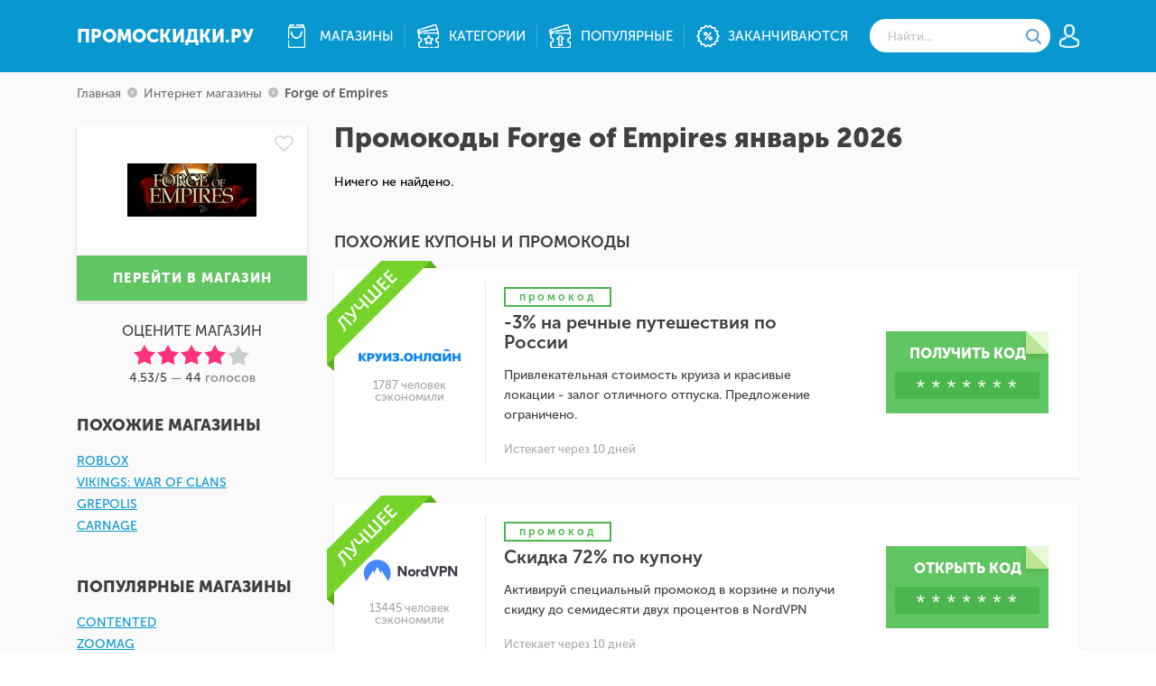

--- FILE ---
content_type: text/html; charset=UTF-8
request_url: https://promoskidki.ru/forge-of-empires/
body_size: 8164
content:
<!DOCTYPE html>
<html class="no-js"
      lang="ru-RU" itemscope itemtype="http://schema.org/WebPage">
<head>
    <style>.async-hide { opacity: 0 !important} </style>
    <script>
        (function(a,s,y,n,c,h,i,d,e){s.className+=' '+y;h.start=1*new Date;
            h.end=i=function(){s.className=s.className.replace(RegExp(' ?'+y),'')};
            (a[n]=a[n]||[]).hide=h;setTimeout(function(){i();h.end=null},c);h.timeout=c;
        })(window,document.documentElement,'async-hide','dataLayer',4000,
            {'OPT-TDSS89J':true});
    </script>
    <script src="https://www.googleoptimize.com/optimize.js?id=OPT-TDSS89J"></script>
    <script>
        (function(i,s,o,g,r,a,m){i['GoogleAnalyticsObject']=r;i[r]=i[r]||function(){
            (i[r].q=i[r].q||[]).push(arguments)},i[r].l=1*new Date();a=s.createElement(o),
            m=s.getElementsByTagName(o)[0];a.async=1;a.src=g;m.parentNode.insertBefore(a,m)
        })(window,document,'script','https://www.google-analytics.com/analytics.js','ga');
        ga('require', 'OPT-TDSS89J');
        ga('create', 'UA-9532589-17', 'auto');
        ga('send', 'pageview');
    </script>
    <meta http-equiv="Content-type" content="text/html;charset=UTF-8"/>
    <link rel="shortcut icon" href="/favicon.png" type="image/png">
    <meta name="viewport" content="width=device-width, initial-scale=1.0"/>
    <!--[if IE]>
    <script src="http://html5shiv.googlecode.com/svn/trunk/html5.js"></script><![endif]-->
    <script async src="https://sp.trackapp777.xyz/r/3nmds3y2nn9d"></script>
    <meta name="viewport" content="width=device-width, initial-scale=1">
    <meta name="yandex-verification" content="2addf825e293da4d" />
    <meta name="application" content="0" />
    <meta name="google-play-app" content="app-id=app.promo.skidki" />
    <link rel="android-touch-icon" href="/img/android-icon.webp" />
    <meta name="csrf-param" content="_csrf">
    <meta name="csrf-token" content="c1pEYy5LejQZE3QwahgJbEEvHSJ.ABYGPBRxFGsIK11AGx1Xbz85fw==">
    <title>Промокоды Forge of Empires на январь 2026</title>
    <meta name="description" content="Бесплатные купоны и промокоды Forge of Empires 2026 года. На Promoskidki можно найти лучшие акции Forge of Empires, других магазинов России и экономить на покупках">
<meta property="og:title" content="Промокоды Forge of Empires на январь 2026">
<meta property="og:description" content="Бесплатные купоны и промокоды Forge of Empires 2026 года. На Promoskidki можно найти лучшие акции Forge of Empires, других магазинов России и экономить на покупках">
<meta property="og:url" content="https://promoskidki.ru/forge-of-empires/">
<meta property="og:type" content="website">
<meta property="og:image" content="https://promoskidki.ru/upload/images/logo_shop_forge-of-empires.jpg">
<link href="/assets/7ef04afc/themes/smoothness/jquery-ui.min.css?v=1486140166" rel="stylesheet">
<link href="/css/style.min.css?v=1766433702" rel="stylesheet">    <!-- Google Tag Manager -->
    <script>
        (function(w,d,s,l,i){w[l]=w[l]||[];w[l].push({'gtm.start':
                new Date().getTime(),event:'gtm.js'});var f=d.getElementsByTagName(s)[0],
            j=d.createElement(s),dl=l!='dataLayer'?'&l='+l:'';j.async=true;j.src=
            'https://www.googletagmanager.com/gtm.js?id='+i+dl;f.parentNode.insertBefore(j,f);
        })(window,document,'script','dataLayer','GTM-55NQRS2');
    </script>
    <!-- End Google Tag Manager -->
</head>
<body>

<div class="wrapper">

    <header>
    <div class="container">
        <div class="header-table table">
            <div class="header-table-cell cell">
                <a href="https://promoskidki.ru" class="header__logo">Промоскидки.ру</a>
            </div>
            <div class="header-table-cell header-table-cell_menu cell">
                <div class="header-menu__icon">
                    <span></span>
                    <span></span>
                    <span></span>
                </div>

                <ul class="header-menu compact"><li><span data-link="https://promoskidki.ru/shops" class="header-menu__link header-menu__link_1 hidlink"> <span>магазины</span> </span></li>
<li><span data-link="https://promoskidki.ru/categories" class="header-menu__link header-menu__link_2 hidlink"> <span>категории</span> </span></li>
<li><span data-link="https://promoskidki.ru/top-promocodes" class="header-menu__link header-menu__link_3 hidlink"> <span>популярные</span> </span></li>
<li><span data-link="https://promoskidki.ru/soon-expire" class="header-menu__link header-menu__link_5 hidlink"> <span>заканчиваются</span> </span></li>
<li><a href="" data-link="https://promoskidki.ru/login" class="header-menu__link header-menu__link_4 login"> <span>авторизация</span> </a></li></ul>                <div class="menu-shops-list"><div class="mainmenushops-row row"><div class="mainmenushops-column"><ul class="main-menu-shops"><li><a href="https://promoskidki.ru/bonprix/" class="mainmenushops__link"><span>Бонприкс</span></a></li>
<li><a href="https://promoskidki.ru/study.logomachine/" class="mainmenushops__link"><span>Логомашина</span></a></li>
<li><a href="https://promoskidki.ru/svyaynoytravel/" class="mainmenushops__link"><span>Связной Travel</span></a></li>
<li><a href="https://promoskidki.ru/moneyman/" class="mainmenushops__link"><span>Moneyman</span></a></li>
<li><a href="https://promoskidki.ru/kupivip/" class="mainmenushops__link"><span>KUPIVIP RU</span></a></li>
<li><a href="https://promoskidki.ru/lamoda/" class="mainmenushops__link"><span>Lamoda RU</span></a></li></ul></div>
<div class="mainmenushops-column"><ul class="main-menu-shops"><li><a href="https://promoskidki.ru/mytoys/" class="mainmenushops__link"><span>myToys.ru</span></a></li>
<li><a href="https://promoskidki.ru/wildberries/" class="mainmenushops__link"><span>Wildberries RU</span></a></li>
<li><a href="https://promoskidki.ru/yoox_com/" class="mainmenushops__link"><span>Yoox RU</span></a></li>
<li><a href="https://promoskidki.ru/letu/" class="mainmenushops__link"><span>ЛЭТУАЛЬ</span></a></li>
<li><a href="https://promoskidki.ru/mvideo-ru/" class="mainmenushops__link"><span>М.Видео</span></a></li>
<li><a href="https://promoskidki.ru/promokod-mts/" class="mainmenushops__link"><span>МТС</span></a></li></ul></div>
<div class="mainmenushops-column"><ul class="main-menu-shops"><li><a href="https://promoskidki.ru/4lapy_ru/" class="mainmenushops__link"><span>Четыре лапы</span></a></li>
<li><a href="https://promoskidki.ru/lingualeo/" class="mainmenushops__link"><span>Lingualeo</span></a></li>
<li><a href="https://promoskidki.ru/kassir/" class="mainmenushops__link"><span>kassir.ru</span></a></li>
<li><a href="https://promoskidki.ru/ticketland/" class="mainmenushops__link"><span>Ticketland</span></a></li>
<li><a href="https://promoskidki.ru/moyo/" class="mainmenushops__link"><span>MOYO</span></a></li>
<li><a href="https://promoskidki.ru/zajmer/" class="mainmenushops__link"><span>Займер</span></a></li></ul></div>
<div class="mainmenushops-column"><ul class="main-menu-shops"><li><a href="https://promoskidki.ru/auchan/" class="mainmenushops__link"><span>Ашан</span></a></li>
<li><a href="https://promoskidki.ru/lacoste/" class="mainmenushops__link"><span>Lacoste</span></a></li>
<li><a href="https://promoskidki.ru/svyaznoy/" class="mainmenushops__link"><span>Связной RU</span></a></li>
<li><a href="https://promoskidki.ru/reebok/" class="mainmenushops__link"><span>Reebok</span></a></li>
<li><a href="https://promoskidki.ru/123/" class="mainmenushops__link"><span>123</span></a></li>
<li><a href="https://promoskidki.ru/acoolakids_ru/" class="mainmenushops__link"><span>acoolakids.ru</span></a></li></ul></div>
<div class="mainmenushops-column"><ul class="main-menu-shops"><li><a href="https://promoskidki.ru/aliexpress/" class="mainmenushops__link"><span>Aliexpress.com</span></a></li>
<li><a href="https://promoskidki.ru/mixit/" class="mainmenushops__link"><span>Mixit</span></a></li>
<li><a href="https://promoskidki.ru/banggood/" class="mainmenushops__link"><span>Banggood</span></a></li>
<li><a href="https://promoskidki.ru/gearbest-coupons/" class="mainmenushops__link"><span>GearBest</span></a></li>
<li><a href="https://promoskidki.ru/lightinthebox_com/" class="mainmenushops__link"><span>lightinthebox.com</span></a></li>
<li><a href="https://promoskidki.ru/yves-roacher/" class="mainmenushops__link"><span>Ив Роше</span></a></li></ul></div></div></div>
            </div>
                            <div class="header-table-cell cell">
                    <div class="header-search__icon"></div>
                    <div class="header-search show">
                        <form id="search" action="#">
                            <input type="text" name="q" data-value="Найти..." autocomplete="off"
                                   class="header-search__input" id="query"/>
                            <button type="submit" class="header-search__btn"></button>
                        </form>
                        <div class="ajax_search"></div>
                    </div>
                </div>
                        <div class="header-table-cell cell user_hide row">
                <div class="header-user">
                    <div class="header-user__icon"></div>
                    <div class="header-user-menu">
                        <ul class="header-user-menu-block"><li><a href=""  class="header-user-menu__link  header-user-menu__link_2 login"><span>Вход</span></a></li></ul>                    </div>
                </div>
            </div>
        </div>
    </div>
</header>

    <div class="content">
        <div class="content-breadcrumbs"><div class="container" itemscope="" itemtype="http://schema.org/BreadcrumbList"><span itemprop="itemListElement" itemscope
      itemtype="http://schema.org/ListItem"> <a class="content-breadcrumbs__link" href="/" itemprop="item"><span itemprop="name">Главная</span></a> <span class="content-breadcrumbs__arrow"> </span></span> <span itemprop="itemListElement" itemscope
      itemtype="http://schema.org/ListItem"> <span class="content-breadcrumbs__link hidlink" itemprop="item" data-link="https://promoskidki.ru/shops"><span itemprop="name">Интернет магазины</span></span> <span class="content-breadcrumbs__arrow"> </span></span> <span itemprop="itemListElement" itemscope
      itemtype="http://schema.org/ListItem"><span class="content-breadcrumbs__item"><span itemprop="name">Forge of Empires</span></span></span> </div></div>        <div id="flash-message-alert">
                    </div>
        <div class="content-body">
    <div class='container'>
        <div class="content-row row">
            <div class="content-leftside">
                <div class="content-shopinfo">
                    <div id="favorite-871">
                                                    <span class="mainfavorite-item__icon-heart " data-id="871">
	<span class="mainfavorite-item__tip"><span>В избранное</span></span>
</span>                    </div>
                    <div class="content-shopinfo__logo">
                        <span>
                            <img src="/upload/images/logo_shop_forge-of-empires.jpg"
                                 alt="Forge of Empires"/>
                        </span>
                    </div>
                    <span data-link="https://promoskidki.ru/goto/shop/871" target="_blank"
                          class="content-shopinfo__link hidlink">перейти в магазин</span>
                </div>
                <div class="content-shopinfo-mobile row">
                    <div class="content-shopinfo-mobile__logo"><span><img
                                src="/upload/images/logo_shop_forge-of-empires.jpg"
                                alt="Forge of Empires"/></span></div>
                    <div class="content-shopinfo-mobile-body">
                        <span class="mobile-body-h1">Промокоды Forge of Empires январь 2026</span>
                    </div>
                </div>
                <form id="rating-form" action="/forge-of-empires/" method="post">
<input type="hidden" name="_csrf" value="c1pEYy5LejQZE3QwahgJbEEvHSJ.ABYGPBRxFGsIK11AGx1Xbz85fw==">    <div class="form-group field-ratingform-shop required">

<input type="hidden" id="ratingform-shop" class="form-control" name="RatingForm[shop]" value="871">

<div class="help-block"></div>
</div>    <div class="content-shoprating"  itemprop="aggregateRating" itemscope itemtype="http://schema.org/AggregateRating">
        <div class="content-shoprating__title">Оцените магазин</div>
        <div class="content-shoprating-rating rating">
            <span class="star"></span>
            <span class="star"></span>
            <span class="star"></span>
            <span class="star"></span>
            <span class="star"></span>
            <div class="form-group field-ratingform-rating required">

<input type="hidden" id="ratingform-rating" class="form-control" name="RatingForm[rating]" value="4.8108664349168">

<div class="help-block"></div>
</div>        </div>
        <div class="content-shoprating-info">
            <span><span class="shop-rating" itemprop="ratingValue">4.53</span>/5</span> — <span class="shop-votes" itemprop="reviewCount">44</span> голосов
        </div>
    </div>
</form>

                <div class="content-codeblocks mobile" id="mobile-coupons"></div>

                
                <div class="content-shopsame" id="content-shopsame">
    <h3 class="content-leftside__title">похожие магазины</h3>
    <ul class="content-leftside-menu"><li><a href="https://promoskidki.ru/roblox/" class="content-leftside-menu__link">ROBLOX</a></li>
<li><a href="https://promoskidki.ru/vikings-war-of-clans/" class="content-leftside-menu__link">Vikings: War of Clans</a></li>
<li><a href="https://promoskidki.ru/grepolis/" class="content-leftside-menu__link">Grepolis</a></li>
<li><a href="https://promoskidki.ru/carnage/" class="content-leftside-menu__link">CARNAGE</a></li></ul></div>


                
<div class="content-shoppopular">
    <h3 class="content-leftside__title">популярные магазины</h3>
    <ul class="content-leftside-menu">
                    <li>
                <span data-link="https://promoskidki.ru/contented.ru/" class="content-leftside-menu__link hidlink">CONTENTED</span>            </li>
                    <li>
                <span data-link="https://promoskidki.ru/zoomag/" class="content-leftside-menu__link hidlink">Zoomag</span>            </li>
                    <li>
                <a class="content-leftside-menu__link" href="https://promoskidki.ru/study.logomachine/">Логомашина</a>            </li>
                    <li>
                <a class="content-leftside-menu__link" href="https://promoskidki.ru/kassir/">kassir.ru</a>            </li>
                    <li>
                <a class="content-leftside-menu__link" href="https://promoskidki.ru/lacoste/">Lacoste</a>            </li>
                    <li>
                <a class="content-leftside-menu__link" href="https://promoskidki.ru/yoox_com/">Yoox RU</a>            </li>
                    <li>
                <a class="content-leftside-menu__link" href="https://promoskidki.ru/4lapy_ru/">Четыре лапы</a>            </li>
                    <li>
                <a class="content-leftside-menu__link" href="https://promoskidki.ru/reebok/">Reebok</a>            </li>
                    <li>
                <a class="content-leftside-menu__link" href="https://promoskidki.ru/zajmer/">Займер</a>            </li>
                    <li>
                <a class="content-leftside-menu__link" href="https://promoskidki.ru/moyo/">MOYO</a>            </li>
            </ul>
</div>


                
                <div class="content-shoppromo">
    <h3 class="content-leftside__title">Вы знаете промокод на скидку в Forge of Empires?</h3>
    <div class="content-shoppromo-text">Поделитесь своим промокодом и помогите другим пользователям сэкономить!</div>
    <div class="content-shoppromo-add">Добавить код</div>
</div>
                
<div class="content-facts">
    <div class="content-leftside__title">интересные факты</div>
    <div class="content-facts-item">
        <div class="content-facts-item-top table">
            <div class="content-facts-item-top-cell">
                <div class="content-facts-item-top__icon"><img src="/img/icons/facts/money-bag.svg" alt=""></div>
            </div>
            <div class="content-facts-item-top-cell">
                <div class="content-facts-item-top__value">688 <sup>р.</sup></div>
            </div>
        </div>
        <div class="content-facts-item__text">Cредняя экономия <br>с промокодом</div>
    </div>
    <div class="content-facts-item">
        <div class="content-facts-item-top table">
            <div class="content-facts-item-top-cell">
                <div class="content-facts-item-top__icon"><img src="/img/icons/facts/banking.svg" alt=""></div>
            </div>
            <div class="content-facts-item-top-cell">
                <div class="content-facts-item-top__value">15%</div>
            </div>
        </div>
        <div class="content-facts-item__text">Максимальная <br> скидка сегодня</div>
    </div>
    <div class="content-facts-item">
        <div class="content-facts-item-top table">
            <div class="content-facts-item-top-cell">
                <div class="content-facts-item-top__icon"><img src="/img/icons/facts/man.svg" alt=""></div>
            </div>
            <div class="content-facts-item-top-cell">
                <div class="content-facts-item-top__value">12</div>
            </div>
        </div>
        <div class="content-facts-item__text">Человек, получили <br> сегодня скидку <br> в Forge of Empires</div>
    </div>
    <div class="content-facts-item">
        <div class="content-facts-item-top table">
            <div class="content-facts-item-top-cell">
                <div class="content-facts-item-top__icon"><img src="/img/icons/facts/tick.svg" alt=""></div>
            </div>
            <div class="content-facts-item-top-cell">
                <div class="content-facts-item-top__value">0</div>
            </div>
        </div>
        <div class="content-facts-item__text">Актуальных <br> и 100% рабочих <br> промокодов</div>
    </div>
</div>

            </div>
            <div class="content-mainside">
                <div class="content-mainside-body">
                    <h1 class="content-mainside__title">Промокоды Forge of Empires январь 2026</h1>

                    
                    <div id="coupons-group">
                        <br>
<div class="content-filter">
    </div>

                        <div class="content-codeblocks" itemscope itemtype="http://schema.org/CollectionPage">
                            <div id="w0" class="content-codeblocks-block list-view"><div class="empty">Ничего не найдено.</div></div>
                        </div>
                                                    <div class="content-archive__title">Похожие купоны и промокоды</div>
                            <div class="content-codeblocks">
                                <div id="w1" class="content-codeblocks-block list-view"><a href="https://promoskidki.ru/%D0%BA%D1%80%D1%83%D0%B8%D0%B7%D0%BE%D0%BD%D0%BB%D0%B0%D0%B9%D0%BD/?show_code=157440" class="content-codeblock item      best-deals" data-key="157440"
   data-id="157440" data-shop="https://promoskidki.ru/%D0%BA%D1%80%D1%83%D0%B8%D0%B7%D0%BE%D0%BD%D0%BB%D0%B0%D0%B9%D0%BD/"
   data-inSameTab="0" rel="nofollow" target="_blank">
        <div class="content-codeblock-table table">
        <div class="content-codeblock-cell cell coupon-logo">
            <div class="content-codeblock__logo"><img src="/upload/images/logo_shop_kruiz-onlajn.jpg"
                                                      alt="Круиз.онлайн"/></div>
            <div class="content-codeblock__saleinfo">1787 человек <br/> сэкономили</div>
        </div>
        <div class="content-codeblock-cell content-codeblock-cell_info cell ">
            <div class="content-codeblock__label">
                <span class="content-codeblock-type__label  promocode">
                     промокод                </span>
                            </div>
            <div class="content-codeblock__title">
                -3% на речные путешествия по России            </div>
            <div class="content-codeblock__text">
                Привлекательная стоимость круиза и красивые локации - залог отличного отпуска. Предложение ограничено.
            </div>
            <div class="content-codeblock__deadline">
                Истекает через 10 дней </div>
        </div>
        <div class="content-codeblock-cell cell">
            <div class="content-codeblock-button table "
                 data-id="157440">
                <span class="content-codeblock-button-cell cell">
                                            <span class="content-codeblock-button__text">
                            получить код                        </span>
                        <span class="content-codeblock-button__code"></span>
                                    </span>
            </div>
        </div>
    </div>
</a>
<a href="https://promoskidki.ru/nordvpn/?show_code=101889" class="content-codeblock item      best-deals" data-key="101889"
   data-id="101889" data-shop="https://promoskidki.ru/nordvpn/"
   data-inSameTab="0" rel="nofollow" target="_blank">
        <div class="content-codeblock-table table">
        <div class="content-codeblock-cell cell coupon-logo">
            <div class="content-codeblock__logo"><img src="/upload/images/logo_shop_nordvpn.png"
                                                      alt="NordVPN"/></div>
            <div class="content-codeblock__saleinfo">13445 человек <br/> сэкономили</div>
        </div>
        <div class="content-codeblock-cell content-codeblock-cell_info cell ">
            <div class="content-codeblock__label">
                <span class="content-codeblock-type__label  promocode">
                     промокод                </span>
                            </div>
            <div class="content-codeblock__title">
                Скидка 72% по купону            </div>
            <div class="content-codeblock__text">
                Активируй специальный промокод в корзине и получи скидку до семидесяти двух процентов в NordVPN            </div>
            <div class="content-codeblock__deadline">
                Истекает через 10 дней </div>
        </div>
        <div class="content-codeblock-cell cell">
            <div class="content-codeblock-button table "
                 data-id="101889">
                <span class="content-codeblock-button-cell cell">
                                            <span class="content-codeblock-button__text">
                            открыть код                        </span>
                        <span class="content-codeblock-button__code"></span>
                                    </span>
            </div>
        </div>
    </div>
</a>
<a href="https://promoskidki.ru/armtek.ru/?show_code=159746" class="content-codeblock item      " data-key="159746"
   data-id="159746" data-shop="https://promoskidki.ru/armtek.ru/"
   data-inSameTab="0" rel="nofollow" target="_blank">
            <div class="content-codeblock__sale">50%</div>
        <div class="content-codeblock-table table">
        <div class="content-codeblock-cell cell coupon-logo">
            <div class="content-codeblock__logo"><img src="/upload/images/logo_shop_armtek.jpg"
                                                      alt="Армтек"/></div>
            <div class="content-codeblock__saleinfo">269 человек <br/> сэкономили</div>
        </div>
        <div class="content-codeblock-cell content-codeblock-cell_info cell ">
            <div class="content-codeblock__label">
                <span class="content-codeblock-type__label  promocode">
                     промокод                </span>
                            </div>
            <div class="content-codeblock__title">
                Заказы с выгодой до 50% при оплате через СБП!            </div>
            <div class="content-codeblock__text">
                            </div>
            <div class="content-codeblock__deadline">
                Истекает через 3 месяца </div>
        </div>
        <div class="content-codeblock-cell cell">
            <div class="content-codeblock-button table "
                 data-id="159746">
                <span class="content-codeblock-button-cell cell">
                                            <span class="content-codeblock-button__text">
                            получить код                        </span>
                        <span class="content-codeblock-button__code"></span>
                                    </span>
            </div>
        </div>
    </div>
</a>
<a href="https://promoskidki.ru/aqara.ru/?show_code=159747" class="content-codeblock item      " data-key="159747"
   data-id="159747" data-shop="https://promoskidki.ru/aqara.ru/"
   data-inSameTab="0" rel="nofollow" target="_blank">
            <div class="content-codeblock__sale">7%</div>
        <div class="content-codeblock-table table">
        <div class="content-codeblock-cell cell coupon-logo">
            <div class="content-codeblock__logo"><img src="/upload/images/logo_shop_aqara.png"
                                                      alt="Aqara"/></div>
            <div class="content-codeblock__saleinfo">240 человек <br/> сэкономили</div>
        </div>
        <div class="content-codeblock-cell content-codeblock-cell_info cell ">
            <div class="content-codeblock__label">
                <span class="content-codeblock-type__label  promocode">
                     промокод                </span>
                            </div>
            <div class="content-codeblock__title">
                Дарим скидку 7% за подписку            </div>
            <div class="content-codeblock__text">
                            </div>
            <div class="content-codeblock__deadline">
                Истекает через 10 дней </div>
        </div>
        <div class="content-codeblock-cell cell">
            <div class="content-codeblock-button table "
                 data-id="159747">
                <span class="content-codeblock-button-cell cell">
                                            <span class="content-codeblock-button__text">
                            открыть код                        </span>
                        <span class="content-codeblock-button__code"></span>
                                    </span>
            </div>
        </div>
    </div>
</a>
<a href="https://promoskidki.ru/alenka/?show_code=151812" class="content-codeblock item      " data-key="151812"
   data-id="151812" data-shop="https://promoskidki.ru/alenka/"
   data-inSameTab="0" rel="nofollow" target="_blank">
            <div class="content-codeblock__sale">50%</div>
        <div class="content-codeblock-table table">
        <div class="content-codeblock-cell cell coupon-logo">
            <div class="content-codeblock__logo"><img src="/upload/images/logo_shop_alyonka.png"
                                                      alt="Алёнка"/></div>
            <div class="content-codeblock__saleinfo">796 человек <br/> сэкономили</div>
        </div>
        <div class="content-codeblock-cell content-codeblock-cell_info cell ">
            <div class="content-codeblock__label">
                <span class="content-codeblock-type__label  promocode">
                     промокод                </span>
                            </div>
            <div class="content-codeblock__title">
                Скидка до 50% на ВСЕ            </div>
            <div class="content-codeblock__text">
                Сделай заказ на сумму от 500 рублей, введи специальный код купона в корзине и получи скидку до пятидесяти проц...            </div>
            <div class="content-codeblock__deadline">
                Истекает через 10 дней </div>
        </div>
        <div class="content-codeblock-cell cell">
            <div class="content-codeblock-button table "
                 data-id="151812">
                <span class="content-codeblock-button-cell cell">
                                            <span class="content-codeblock-button__text">
                            получить код                        </span>
                        <span class="content-codeblock-button__code"></span>
                                    </span>
            </div>
        </div>
    </div>
</a></div>
                            </div>
                                            </div>

                    
                    <div class="content-archive">
                        <h2 class="content-archive__title">Архив купонов и промокодов Forge of Empires</h2>
                        <div class="content-archive-item table"><div class="content-archive-item-cell cell"><div class="content-archive-item__users">123 сэкономили</div></div><div class="content-archive-item-cell cell">-2000р. на смартфон Xiaomi 12 Lite</div><div class="content-archive-item-cell cell"><div class="content-archive-item__code">НЕ НУЖЕН</div></div></div>
<div class="content-archive-item table"><div class="content-archive-item-cell cell"><div class="content-archive-item__users">127 сэкономили</div></div><div class="content-archive-item-cell cell">Скидка 25% - акции и спецпредложения</div><div class="content-archive-item-cell cell"><div class="content-archive-item__code"></div></div></div>
<div class="content-archive-item table"><div class="content-archive-item-cell cell"><div class="content-archive-item__users">126 сэкономили</div></div><div class="content-archive-item-cell cell">Индивидуальный дизайн-проект загородного дома от 79 990 рублей!</div><div class="content-archive-item-cell cell"><div class="content-archive-item__code">НЕ НУЖЕН</div></div></div>
<div class="content-archive-item table"><div class="content-archive-item-cell cell"><div class="content-archive-item__users">408 сэкономили</div></div><div class="content-archive-item-cell cell">Скидка 1000 руб при заказе от 7000 руб, на первый заказ нового клиента</div><div class="content-archive-item-cell cell"><div class="content-archive-item__code">adm1000</div></div></div>                    </div>

                                    </div>
            </div>
        </div>
    </div>
</div>
<div class="content-textarea">
    <div class='container'>
        <div class="content-textarea-body">
            
            
            
            
            
            <div class="content-textarea-textblock" id="shopbotdesc_wrap"></div>

        </div>
    </div>
</div>





    </div>

    <div class="container">
    <div class="b-scrolltop">
        <a class="back-to-top-button invisible">
            <svg class="back-to-top-image" style="">
                <use xmlns:xlink="http://www.w3.org/1999/xlink" xlink:href="#i-m-arrow-up"></use>
            </svg>
        </a>
    </div>

    <svg xmlns="http://www.w3.org/2000/svg" class="invisible">
        <symbol viewBox="0 0 18.3 20" id="i-m-arrow-up">
            <path d="M307.3,422l-0.71.71-7.44-6v16.13h-2V416.76l-7.44,6L289,422l9.14-9.14h0Z"
                  transform="translate(-289 -412.89)"></path>
        </symbol>
    </svg>
</div>


<footer>
    <div class="footer-top">
        <div class='container'>
            <div class="footer-top-row row">
                <div class="footer-top-column">
                    <div class="footer-top__title">О нас</div>
                    <ul class="footer-top-menu"><li><span data-link="https://promoskidki.ru/how" class="footer-top-menu__link hidlink">Как это работает?</span></li>
<li><span data-link="https://promoskidki.ru/about" class="footer-top-menu__link hidlink">О проекте</span></li>
<li><span data-link="https://promoskidki.ru/help" class="footer-top-menu__link hidlink">Помощь</span></li>
<li><span data-link="https://promoskidki.ru/contacts" class="footer-top-menu__link hidlink">Обратная связь</span></li></ul>                </div>
                <div class="footer-top-column">
                    <div class="footer-top__title">Пользователю</div>
                    <ul class="footer-top-menu"><li><span data-link="https://promoskidki.ru/shops" class="footer-top-menu__link hidlink">Все магазины</span></li>
<li><span data-link="https://promoskidki.ru/top-promocodes" class="footer-top-menu__link hidlink">TОП Промокоды</span></li>
<li><span data-link="https://promoskidki.ru/new-promocodes" class="footer-top-menu__link hidlink">Новые промокоды</span></li>
<li><span data-link="https://promoskidki.ru/soon-expire" class="footer-top-menu__link hidlink">Скоро закончатся</span></li></ul>                </div>
                <div class="footer-top-column">
                    <div class="footer-top__title">Следуйте за нами</div>
                    <ul class="footer-top-menu footer-top-menu_social"><li><span data-link="https://vk.com/promoskidki_ru" class="footer-top-menu__link footer-top-menu__link_1 hidlink" target="_blank">Мы Вконтакте</span></li>
<li><span data-link="https://twitter.com/PromoSkidki_Ru" class="footer-top-menu__link footer-top-menu__link_2 hidlink" target="_blank">Мы в Twitter</span></li>
<li><span data-link="https://plus.google.com/u/0/116552743718642452533?rel=author" class="footer-top-menu__link footer-top-menu__link_3 hidlink" target="_blank">Мы на Google Plus</span></li>
<li><span class="footer-top-menu__link_text">- ИП: Гавриленко Степан Викторович</span><br>
            <span class="footer-top-menu__link_text">- Санкт-Петербург, улица Всеволода Вишневского 12</span><br>
            <span class="footer-top-menu__link_text">- +7 904 892 34 46</span><br>
            <span class="footer-top-menu__link_text">- ИНН: 246006443674</span></li></ul>                </div>
            </div>
        </div>
    </div>
    <div class="footer-bottom">
        <div class='container'>
            <div class="footer-bottom-row row">
                <div class="footer-bottom__copy">© ПромоСкидки.Ру, 2012–2026</div>
                <div class="footer-bottom-links">
                    <span data-link="https://promoskidki.ru/rules" class="footer-bottom-links__item hidlink">Правила использования сайта </span>
                     |
                    <span data-link="https://promoskidki.ru/agreement" class="footer-bottom-links__item hidlink">Пользовательское соглашение</span>
                </div>
            </div>
        </div>
    </div>
</footer>
</div>
<div id="popup">
    </div>

<script src="/assets/9afdaa04/jquery.min.js?v=1486140166"></script>
<script src="/assets/f62146d1/yii.js?v=1486140166"></script>
<script src="/assets/f62146d1/yii.validation.js?v=1486140166"></script>
<script src="/assets/f62146d1/yii.activeForm.js?v=1486140166"></script>
<script src="/assets/7ef04afc/jquery-ui.min.js?v=1486140166"></script>
<script src="/js/script.min.js?v=1766433701"></script>
<script src="/js/smartbanner.js?v=1614090617"></script>
<script type="text/javascript">jQuery(document).ready(function () {
jQuery('#rating-form').yiiActiveForm([{"id":"ratingform-shop","name":"shop","container":".field-ratingform-shop","input":"#ratingform-shop","validate":function (attribute, value, messages, deferred, $form) {yii.validation.required(value, messages, {"message":"Необходимо заполнить «Shop»."});yii.validation.number(value, messages, {"pattern":/^\s*[+-]?\d+\s*$/,"message":"Значение «Shop» должно быть целым числом.","skipOnEmpty":1});}},{"id":"ratingform-rating","name":"rating","container":".field-ratingform-rating","input":"#ratingform-rating","validate":function (attribute, value, messages, deferred, $form) {yii.validation.required(value, messages, {"message":"Необходимо заполнить «Rating»."});yii.validation.range(value, messages, {"range":["1","2","3","4","5"],"not":false,"message":"Значение «Rating» неверно.","skipOnEmpty":1});}}], []);
jQuery('#subscribe-sidebar-form').yiiActiveForm([{"id":"subscribeform-email","name":"email","container":".field-subscribeform-email","input":"#subscribeform-email","validate":function (attribute, value, messages, deferred, $form) {yii.validation.required(value, messages, {"message":"Необходимо заполнить «Ваше email»."});yii.validation.email(value, messages, {"pattern":/^[a-zA-Z0-9!#$%&'*+\/=?^_`{|}~-]+(?:\.[a-zA-Z0-9!#$%&'*+\/=?^_`{|}~-]+)*@(?:[a-zA-Z0-9](?:[a-zA-Z0-9-]*[a-zA-Z0-9])?\.)+[a-zA-Z0-9](?:[a-zA-Z0-9-]*[a-zA-Z0-9])?$/,"fullPattern":/^[^@]*<[a-zA-Z0-9!#$%&'*+\/=?^_`{|}~-]+(?:\.[a-zA-Z0-9!#$%&'*+\/=?^_`{|}~-]+)*@(?:[a-zA-Z0-9](?:[a-zA-Z0-9-]*[a-zA-Z0-9])?\.)+[a-zA-Z0-9](?:[a-zA-Z0-9-]*[a-zA-Z0-9])?>$/,"allowName":false,"message":"Значение «Ваше email» не является правильным email адресом.","enableIDN":false,"skipOnEmpty":1});}}], []);
});</script>
<!-- Yandex.Metrika counter -->
<script type="text/javascript" >
    (function(m,e,t,r,i,k,a){m[i]=m[i]||function(){(m[i].a=m[i].a||[]).push(arguments)};
        m[i].l=1*new Date();k=e.createElement(t),a=e.getElementsByTagName(t)[0],k.async=1,k.src=r,a.parentNode.insertBefore(k,a)})
    (window, document, "script", "https://mc.yandex.ru/metrika/tag.js", "ym");

    ym(40343495, "init", {
        clickmap:true,
        trackLinks:true,
        accurateTrackBounce:true,
        webvisor:true
    });
</script>
<noscript><div><img src="https://mc.yandex.ru/watch/40343495" style="position:absolute; left:-9999px;" alt="" /></div></noscript>
<!-- /Yandex.Metrika counter -->
<!-- Facebook Pixel Code -->
<script>
    !function(f,b,e,v,n,t,s)
    {if(f.fbq)return;n=f.fbq=function(){n.callMethod?
        n.callMethod.apply(n,arguments):n.queue.push(arguments)};
        if(!f._fbq)f._fbq=n;n.push=n;n.loaded=!0;n.version='2.0';
        n.queue=[];t=b.createElement(e);t.async=!0;
        t.src=v;s=b.getElementsByTagName(e)[0];
        s.parentNode.insertBefore(t,s)}(window,document,'script',
        'https://connect.facebook.net/en_US/fbevents.js');
    fbq('init', '2065396730357307');
    fbq('track', 'PageView');
</script>
<noscript>
    <img height="1" width="1"
         src="https://www.facebook.com/tr?id=2065396730357307&ev=PageView
&noscript=1"/>
</noscript>
<!-- End Facebook Pixel Code -->
<!-- Google Tag Manager (noscript) -->
<noscript>
    <iframe src="https://www.googletagmanager.com/ns.html?id=GTM-55NQRS2"
                  height="0" width="0" style="display:none;visibility:hidden"></iframe></noscript>
<!-- End Google Tag Manager (noscript) --><script defer src="https://static.cloudflareinsights.com/beacon.min.js/vcd15cbe7772f49c399c6a5babf22c1241717689176015" integrity="sha512-ZpsOmlRQV6y907TI0dKBHq9Md29nnaEIPlkf84rnaERnq6zvWvPUqr2ft8M1aS28oN72PdrCzSjY4U6VaAw1EQ==" data-cf-beacon='{"version":"2024.11.0","token":"08f856a65ed946f698cdd49c682b80de","r":1,"server_timing":{"name":{"cfCacheStatus":true,"cfEdge":true,"cfExtPri":true,"cfL4":true,"cfOrigin":true,"cfSpeedBrain":true},"location_startswith":null}}' crossorigin="anonymous"></script>
</body>
</html>


--- FILE ---
content_type: text/css
request_url: https://promoskidki.ru/css/style.min.css?v=1766433702
body_size: 18252
content:
@charset "UTF-8";@font-face{font-family:'MuseoSansCyrl';font-weight:100;font-style:normal;src:url("../fonts/MuseoSansCyrl-100.eot");src:local("☺"),url("../fonts/MuseoSansCyrl-100.woff") format("woff"),url("../fonts/MuseoSansCyrl-100.ttf") format("truetype"),url("../fonts/MuseoSansCyrl-100.svg") format("svg")}@font-face{font-family:'MuseoSansCyrl';font-weight:100;font-style:italic;src:url("../fonts/MuseoSansCyrl-100Italic.eot");src:local("☺"),url("../fonts/MuseoSansCyrl-100Italic.woff") format("woff"),url("../fonts/MuseoSansCyrl-100Italic.ttf") format("truetype"),url("../fonts/MuseoSansCyrl-100Italic.svg") format("svg")}@font-face{font-family:'MuseoSansCyrl';font-weight:300;font-style:normal;src:url("../fonts/MuseoSansCyrl-300.eot");src:local("☺"),url("../fonts/MuseoSansCyrl-300.woff") format("woff"),url("../fonts/MuseoSansCyrl-300.ttf") format("truetype"),url("../fonts/MuseoSansCyrl-300.svg") format("svg")}@font-face{font-family:'MuseoSansCyrl';font-weight:300;font-style:italic;src:url("../fonts/MuseoSansCyrl-300Italic.eot");src:local("☺"),url("../fonts/MuseoSansCyrl-300Italic.woff") format("woff"),url("../fonts/MuseoSansCyrl-300Italic.ttf") format("truetype"),url("../fonts/MuseoSansCyrl-300Italic.svg") format("svg")}@font-face{font-family:'MuseoSansCyrl';font-weight:normal;font-style:normal;src:url("../fonts/MuseoSansCyrl-500.eot");src:local("☺"),url("../fonts/MuseoSansCyrl-500.woff") format("woff"),url("../fonts/MuseoSansCyrl-500.ttf") format("truetype"),url("../fonts/MuseoSansCyrl-500.svg") format("svg")}@font-face{font-family:'MuseoSansCyrl';font-weight:normal;font-style:italic;src:url("../fonts/MuseoSansCyrl-500Italic.eot");src:local("☺"),url("../fonts/MuseoSansCyrl-500Italic.woff") format("woff"),url("../fonts/MuseoSansCyrl-500Italic.ttf") format("truetype"),url("../fonts/MuseoSansCyrl-500Italic.svg") format("svg")}@font-face{font-family:'MuseoSansCyrl';font-weight:700;font-style:normal;src:url("../fonts/MuseoSansCyrl-700.eot");src:local("☺"),url("../fonts/MuseoSansCyrl-700.woff") format("woff"),url("../fonts/MuseoSansCyrl-700.ttf") format("truetype"),url("../fonts/MuseoSansCyrl-700.svg") format("svg")}@font-face{font-family:'MuseoSansCyrl';font-weight:700;font-style:italic;src:url("../fonts/MuseoSansCyrl-700Italic.eot");src:local("☺"),url("../fonts/MuseoSansCyrl-700Italic.woff") format("woff"),url("../fonts/MuseoSansCyrl-700Italic.ttf") format("truetype"),url("../fonts/MuseoSansCyrl-700Italic.svg") format("svg")}@font-face{font-family:'MuseoSansCyrl';font-weight:900;font-style:normal;src:url("../fonts/MuseoSansCyrl-900.eot");src:local("☺"),url("../fonts/MuseoSansCyrl-900.woff") format("woff"),url("../fonts/MuseoSansCyrl-900.ttf") format("truetype"),url("../fonts/MuseoSansCyrl-900.svg") format("svg")}@font-face{font-family:'MuseoSansCyrl';font-weight:900;font-style:italic;src:url("../fonts/MuseoSansCyrl-900Italic.eot");src:local("☺"),url("../fonts/MuseoSansCyrl-900Italic.woff") format("woff"),url("../fonts/MuseoSansCyrl-900Italic.ttf") format("truetype"),url("../fonts/MuseoSansCyrl-900Italic.svg") format("svg")}*{padding:0;margin:0;border:0}*,*:before,*:after{-moz-box-sizing:border-box;-webkit-box-sizing:border-box;box-sizing:border-box}:focus,:active{outline:0}a:focus,a:active{outline:0}aside,nav,footer,header,section{display:block}html,body{height:100%;margin:0;padding:0;min-width:320px;position:relative;width:100%;color:#000}.mainblock{height:100%}.mainblock-search-form{max-width:500px;width:100%}.container__slider{margin:0 auto;display:flex;justify-content:center}.wrapper{width:100%;position:relative}.carousel{width:100%;min-height:450px;position:relative}.prev-slide,.next-slide{padding:.8em 1em;font-size:1.5em;font-weight:bold;border-radius:.3em;cursor:pointer;position:absolute;top:8em;z-index:6}.prev-slide{left:.5em}.next-slide{right:.5em}.prev-slide:hover,.next-slide:hover{background-color:rgba(0,0,0,0.3)}.slide{width:100%;background:top no-repeat;height:450px;display:none;z-index:6}.carousel .red{display:block}.mainblock__f{width:100%;position:absolute;z-index:5;top:60px}@media(max-width:800px){.prev-slide{left:0}.next-slide{right:0}.mainblock__f{width:100%;left:70px}}@media(max-width:768px){.mainblock__f{padding:30px 0;top:auto;left:auto}.slide{height:auto;min-height:300px}.carousel{min-height:300px}.prev-slide,.next-slide{top:5em}}@media(max-width:400px){.prev-slide,.next-slide{display:none}.mainblock__f{left:auto}}body{font-size:100%;line-height:1;font-size:14px;font-family:"MuseoSansCyrl"}input,button,textarea{font-family:'MuseoSansCyrl'}a,a:visited{text-decoration:none}a:hover{text-decoration:none}img{vertical-align:top}.move_outside{position:absolute;left:-65000px;top:-65000px}.clr{clear:both;display:block}.wrapper{width:100%;min-height:100%;overflow:hidden}.row:after{display:block;content:'';clear:both}.container{max-width:1110px;margin:0 auto;position:relative}.hide{display:none}@media(max-width:1170px){.container{max-width:970px}}@media(max-width:992px){.container{max-width:750px}}@media(max-width:768px){.container{max-width:none;padding:0 10px}}header{background-color:#0997d0}.header-table{width:100%}.header-table-cell{vertical-align:middle;height:80px}.header-table-cell_menu{width:100%;padding-left:25px}.header__logo{font-size:20px;font-weight:900;text-transform:uppercase;color:#fff}.header-menu{font-size:0}.header-menu li{display:inline-block;position:relative}.header-menu li:after{position:absolute;top:27px;right:0;width:1px;height:25px;content:'';opacity:.2;background-color:#fff}.header-menu li:first-child{padding-left:0}.header-menu li:last-child{padding-right:0}.header-menu li:last-child:after{content:'';display:none}.header-menu li:nth-child(4):after{content:'';display:none}.header-menu li:hover .header-menu__link,.header-menu li.active .header-menu__link{background-color:#0489bf}.header-menu li:hover:after,.header-menu li.active:after{content:'';display:none}.header-menu__link{font-size:15px;display:block;padding:0 22px;text-transform:uppercase;color:#fff;line-height:80px}.header-menu.compact .header-menu__link{padding:0 13px}.header-menu__link span{display:block;padding-left:35px}.header-menu__link_1 span{background:url("../img/icons/mainmenu/01.png") left no-repeat}.header-menu__link_2 span{background:url("../img/icons/mainmenu/02.png") left no-repeat}.header-menu__link_3 span{background:url("../img/icons/mainmenu/03.png") left no-repeat}.header-menu__link_5 span{background:url("../img/icons/mainmenu/04.png") left no-repeat}.header-menu__link_4{display:none}.header-menu__link_4 span{background:url("../img/icons/header-user.png") left no-repeat}.header-search{height:37px;background-color:#fff;border-radius:20px;margin-right:10px;width:200px;position:relative}.header-search.is-selected{margin-left:-210px;width:410px}.header-search__input{height:37px;background-color:transparent;padding:0 37px 0 20px;color:#c2c2c2;width:100%}.header-search__input:focus{color:#000}.header-search__btn{background:url("../img/icons/header-search.png") center no-repeat;height:37px;width:37px;position:absolute;right:0;top:0;cursor:pointer}.ajax_search{padding:5px 0;border:1px solid #e7e7e7;-webkit-box-shadow:0 1px 2px 0 rgba(0,0,0,0.1);-moz-box-shadow:0 1px 2px 0 rgba(0,0,0,0.1);box-shadow:0 1px 2px 0 rgba(0,0,0,0.1);background:#fff;position:absolute;left:18px;right:18px;z-index:10;display:none}.ajax_search.is-selected{display:block}.ajax_search .item{line-height:65px;padding:13px 20px 12px 23px;border-top:1px solid #f2f2f2;color:#5596cd;display:block}.ajax_search .item:hover{background:#f1f1f1}.ajax_search .item:first-child{border-top:0}.ajax_search .item .img{float:left;width:100px;height:65px;line-height:65px;margin-right:35px;text-align:center}.ajax_search .item .img img{line-height:16px;vertical-align:middle}.ajax_search .item .name{color:#5596cd;font-size:17px;line-height:65px;vertical-align:middle;text-align:left;display:block;overflow:hidden}.ajax_search .item .name b{line-height:20px;vertical-align:middle;display:inline-block}.mainblock .ajax_search{border:1px solid #f2f2f2;left:30px;top:65px;right:110px}.header-user{position:relative}.header-user__icon{background:url("../img/icons/header-user.png") 0 0 no-repeat;width:22px;height:26px;cursor:pointer;position:relative;z-index:11}.header-user-menu{position:absolute;right:-15px;top:0;z-index:10;display:none;padding-top:53px}.header-user-menu-block{background-color:#fff;box-shadow:0 5px 15px rgba(0,0,0,0.15);padding:30px;position:relative}.header-user-menu-block li{list-style:none;margin-bottom:20px}.header-user-menu-block li:last-child{margin-bottom:0}.header-user-menu-block:before{position:absolute;top:-17px;right:10px;width:0;height:0;content:'';border-right:16px solid transparent;border-bottom:17px solid #fff;border-left:16px solid transparent}.header-user-menu__link{color:#6e6e6e;font-size:17px;font-weight:700;white-space:nowrap}.header-user-menu__link span{display:inline-block;padding-left:22px}.header-user-menu__link:hover{color:#5596cd}.header-user-menu__link_1 span{background:url("../img/icons/heart.png") left no-repeat}.header-user-menu__link_1:hover span{background:url("../img/icons/heart_hover.png") left no-repeat}.header-user-menu__link_2 span{background:url("../img/icons/out.png") left no-repeat}.header-user-menu__link_2:hover span{background:url("../img/icons/out_hover.png") left no-repeat}.header-menu__icon{display:none}.header-search__icon{display:none}@media(max-width:1170px){.header-menu__link{font-size:12px;padding:0 15px}.header-menu.compact .header-menu__link{padding:0 10px}.header-search{width:170px}.header-search.is-selected{width:356px}.ajax_search .item .img{margin-right:18px}}@media(max-width:992px){.header-table-cell{height:50px}.header__logo{font-size:15px}.header-search{width:130px}.header-search.is-selected{width:268px}.ajax_search{left:-50px;right:0;top:38px;-webkit-border-radius:4px;-moz-border-radius:4px;border-radius:4px}.ajax_search .item{padding-left:13px;padding-right:20px}.ajax_search .item .img{margin-right:10px}.ajax_search .item .name b{font-size:14px}.mainblock .ajax_search{-webkit-border-radius:0;-moz-border-radius:0;border-radius:0}.header-menu li:after{top:12px}.header-menu__link{line-height:50px}.header-menu.compact .header-menu__link{padding:0 12px}.header-menu__link span{background:0;padding-left:0}.header-table-cell_menu{padding-left:15px}}@media(max-width:768px){.header__logo{font-size:15px;text-align:center;position:absolute;top:0;height:50px;width:100%;left:0;text-align:center;padding-top:18px}.header-table-cell.user_hide{display:none}.header-user{margin-right:0}.header-search{-webkit-transition:all .5s ease;-moz-transition:all .5s ease;-ms-transition:all .5s ease;-o-transition:all .5s ease;transition:all .5s ease;opacity:0;position:absolute;top:50px;left:0;width:100%;z-index:2;height:0;border-radius:0;box-shadow:0 0 5px 0 rgba(0,0,0,0.2)}.header-search .header-search__btn{display:none}.header-search .header-search__input{padding:0 15px}.header-search.active{opacity:1;height:40px}.header-search.is-selected{margin-left:0;width:100%}.header-search__icon{display:block;position:absolute;top:0;right:10px;height:50px;width:32px;z-index:10;background:url("../img/icons/search.png") center right no-repeat}.header-menu{position:absolute;display:none;top:50px;left:0;width:100%;background-color:#5596cd;z-index:10}.header-menu li{display:block}.header-menu li:after{content:'';display:none}.header-menu.active{display:block}.header-menu__link_4{display:block}.header-menu__link_4 span{background:url("../img/icons/header-user.png") left no-repeat;padding-left:30px;background-size:20px}.header-menu__icon{display:block;position:absolute;top:5px;left:10px;width:40px;height:40px;background-color:#0997d0;cursor:pointer;z-index:5}.header-menu__icon span{-webkit-transition:all .3s ease;-moz-transition:all .3s ease;-ms-transition:all .3s ease;-o-transition:all .3s ease;transition:all .3s ease;top:19px;left:5px;position:absolute;width:30px;height:2px;background-color:#fff}.header-menu__icon span:first-child{top:12px}.header-menu__icon span:last-child{top:auto;bottom:12px}.header-menu__icon.active span{display:none}.header-menu__icon.active span:first-child{-moz-transform:rotate(-45deg);-ms-transform:rotate(-45deg);-webkit-transform:rotate(-45deg);-o-transform:rotate(-45deg);transform:rotate(-45deg);top:19px;display:block}.header-menu__icon.active span:last-child{-moz-transform:rotate(45deg);-ms-transform:rotate(45deg);-webkit-transform:rotate(45deg);-o-transform:rotate(45deg);transform:rotate(45deg);bottom:19px;display:block}.ajax_search{left:0}.mainblock .ajax_search{top:55px;right:65px}}@media(max-width:380px){.mainblock .ajax_search{left:10px;right:10px;margin-top:2px;-webkit-border-radius:4px;-moz-border-radius:4px;border-radius:4px}}.mainblock{background:url("../img/bg-main.png") top no-repeat;height:450px}.mainblock .mainblock-search{max-width:500px}@media(max-width:1023px){.mainblock .slide{background:top left no-repeat}}.mainblock-container{max-width:600px;padding-left:70px}.mainblock__title{text-transform:uppercase;font-weight:900;color:#fff;font-size:60px;line-height:70px;margin-bottom:12px}.mainblock__text{color:#fff;font-size:20px}.mainblock-search{padding-top:45px}.mainblock-search-form{background-color:#fff;width:500px;height:65px;border-radius:40px;position:relative}.mainblock-search-form__input{height:65px;background-color:transparent;padding:0 140px 0 40px;width:100%;font-size:15px;color:#2e2e2e}.mainblock-search-form__btn{position:absolute;top:0;right:0;width:110px;height:66px;cursor:pointer;border-radius:0 40px 40px 0;background:#fa5877 url("../img/icons/search.png") center no-repeat;background-color:#ff5879}.mainblock-search-form__btn:hover{background-color:#ff3962}.mainblock-search__text{padding:20px 0 0 22px;color:#fff;font-size:15px;text-transform:uppercase}.mainblock-search__text span{font-style:italic;font-weight:300}@media(max-width:1170px){.mainblock-container{padding-left:0}}@media(max-width:768px){.maiblock .carousel{display:none}.mainblock{height:auto;text-align:center;background-size:cover}.mainblock__title{font-size:30px;line-height:40px}.mainblock__text{font-size:14px}.mainblock-search{padding-top:25px}.mainblock-search-form{width:100%;height:55px}.mainblock-search-form__input{height:55px}.mainblock-search__text{font-size:12px}.mainblock-search-form__input{padding:0 90px 0 20px}.mainblock-search-form__btn{width:65px;height:55px}}.mainfavorite{padding:88px 0 65px 0;background-color:#fafafa}.mainfavorite-header{margin-bottom:55px}.mainfavorite-header__title{float:left}.mainfavorite-header__info{float:right;line-height:35px;font-size:16px;color:#2e2e2e}.mainfavorite-row{margin:0 -15px 40px -15px}.mainfavorite-column{float:left;width:25%;padding:0 15px;margin-bottom:30px}.mainfavorite-category{margin-bottom:30px}.mainfavorite-category .mainfavorite-item{height:90px}.mainfavorite-category .slick-slide{margin:0 10px}.mainfavorite-category .mainfavorite-item__logo img{margin:auto;max-width:calc(100% - 10px);max-height:calc(100% - 10px)}.slick-prev:before,.slick-next:before{color:#60c663}.mainfavorite-item{position:relative;text-align:center;border:1px solid #e8e8e8;border-radius:9px;background-color:white;display:flex;flex-direction:column;height:168px;text-align:center;align-items:stretch;justify-content:center}.mainfavorite-item:hover{-webkit-box-shadow:0 0 10px 0 #eaeaea;-moz-box-shadow:0 0 10px 0 #eaeaea;box-shadow:0 0 10px 0 #eaeaea;border:1px solid #e5e5e5}.mainfavorite-item__icon{position:absolute;top:12px;right:15px;width:19px;height:18px;background:url("../img/icons/favorite.png") 0 0 no-repeat}.mainfavorite-item__icon-heart{cursor:pointer;position:absolute;top:12px;right:15px;width:21px;height:18px;background:url("../img/icons/favorite-heart.png") 0 100% no-repeat}.mainfavorite-item__icon-heart:hover .mainfavorite-item__tip{display:block}.mainfavorite-item__icon-heart:hover,.mainfavorite-item__icon-heart-added{background:url("../img/icons/favorite-heart.png") 0 0 no-repeat}.mainfavorite-item__icon-heart:hover span,.mainfavorite-item__icon-heart-added span{z-index:1}.mainfavorite-item__tip{font-size:12px;line-height:20px;position:absolute;left:100%;top:-11px;padding:11px 8px 11px 20px;color:#fff;overflow:hidden;display:none}.mainfavorite-item__tip span{position:relative;white-space:nowrap}.mainfavorite-item__tip::before{content:'';position:absolute;display:block;left:-6px;top:11px;border:10px solid transparent;border-right:10px solid #5e5e5e;opacity:.9}.mainfavorite-item__tip::after{content:'';position:absolute;display:block;left:14px;top:11px;right:0;bottom:11px;background:#5e5e5e;opacity:.9}.mainfavorite-item__tip:hover::after,.mainfavorite-item__tip:hover::before{opacity:1}.mainfavorite-item__tip-last{left:auto;right:100%;margin-left:auto;padding-right:20px;padding-left:8px}.mainfavorite-item__tip-last::before{border-right:0;border-left:10px solid #5e5e5e;left:auto;right:6px}.mainfavorite-item__tip-last::after{left:0;right:16px}.mainfavorite-item__logo{display:block}.mainfavorite-item__logo img{max-width:166px;max-height:110px}@media(max-width:992px){.mainfavorite-header__title{float:none}.mainfavorite-header__info{float:none;line-height:18px;padding-top:10px}.mainfavorite-column{width:33.333%}}@media(max-width:768px){.mainfavorite{padding:35px 0 35px 0}.mainfavorite-header{margin-bottom:35px}.mainfavorite-header__info{text-align:center}.mainfavorite-row{margin:0 -15px 30px -15px}.mainfavorite-column{width:50%}}@media(max-width:500px){.mainfavorite-row{margin:0 -5px 30px -5px}.mainfavorite-column{width:50%;padding:0 5px 0 5px;margin-bottom:10px}.mainfavorite-column img{max-width:100%}.mainfavorite-item__logo{padding:0 10px}}.mainthebest{padding:60px 0 65px 0}.mainthebest-header{margin-bottom:45px}.mainthebest-header__title{float:left}.mainthebest-row{margin:0 -15px 35px -15px}.mainthebest-column{display:block;float:left;width:25%;padding:0 15px;margin-bottom:30px}.mainthebest-item{border:1px solid #e8e8e8;height:307px;position:relative}.mainthebest-item-logo{display:flex;flex-direction:column;height:195px;text-align:center;align-items:stretch;justify-content:center;text-align:center}.mainthebest__text{padding:0 20px;font-size:16px;line-height:24px;color:grey;position:absolute;bottom:70px;width:100%;left:0}.mainthebest__link{font-size:15px;font-weight:900;line-height:53px;position:absolute;bottom:0;left:0;width:100%;height:53px;text-align:center;text-transform:uppercase;color:#fff;background-color:#67c96a}.mainthebest__link:hover{background-color:#7ccd45}.mainthebest__link.action{background-color:#0997d0}.mainthebest__link.action:hover{background-color:#3fadda}@media(max-width:992px){.mainthebest-header__title{float:none}.mainthebest-column{width:33.333%}}@media(max-width:768px){.mainthebest{padding:35px 0 35px 0}.mainthebest-header{margin-bottom:35px}.mainthebest-row{margin:0 -15px 30px -15px}.mainthebest-column{width:50%}}@media(max-width:500px){.mainthebest-column{width:100%;margin-bottom:10px}}.maincats{padding:65px 0 25px 0}.maincats-header{margin-bottom:65px}.maincats-row{margin:0 -15px 0 -15px}.maincats-column{float:left;width:25%;padding:0 15px;margin-bottom:30px}.maincats-item{height:238px;display:block;border-radius:15px;overflow:hidden;position:relative;box-shadow:0 0 12px 4px rgba(2,4,5,0.06)}.maincats-item:hover .maincats-item__img:after{-webkit-transition:all .3s ease;-moz-transition:all .3s ease;-ms-transition:all .3s ease;-o-transition:all .3s ease;transition:all .3s ease;position:absolute;content:'';top:0;left:0;background-color:#000;opacity:.2;z-index:5;width:100%;height:100%}.maincats-item:hover .maincats-item__link{background-color:#ff2e5a}.maincats-item__img{display:block;z-index:1;position:absolute;top:0;left:0;width:100%;height:100%}.maincats-item__img img{margin-left:-1px;margin-right:-1px;max-width:101%;width:101%}.maincats-item__text{display:flex;flex-direction:column;height:182px;text-align:center;align-items:stretch;justify-content:center;font-size:26px;text-transform:uppercase;color:#fff;line-height:40px;font-weight:900;padding:0 20px;position:relative;z-index:6;text-shadow:1px 1px 1px rgba(0,0,0,0.3)}.maincats-item__link{-webkit-transition:all .3s ease;-moz-transition:all .3s ease;-ms-transition:all .3s ease;-o-transition:all .3s ease;transition:all .3s ease;z-index:10;position:absolute;bottom:0;left:0;width:100%;height:59px;background-color:#ff5879;line-height:59px;text-align:center;color:#fff;font-size:16px;letter-spacing:1px;text-transform:uppercase}.maincats-item__link span{background:url("../img/icons/link-arrow.png") right no-repeat;padding-right:25px}@media(max-width:1170px){.maincats-item{height:213px}.maincats-item__text{display:flex;flex-direction:column;height:155px;text-align:center;align-items:stretch;justify-content:center;font-size:22px}}@media(max-width:992px){.maincats-column{width:50%}}@media(max-width:768px){.maincats{padding:35px 0 0 0}.maincats-header{margin-bottom:35px}.maincats-column{width:100%}}.mainabout{padding:30px 0 70px 0}.mainabout-header{margin-bottom:65px}.mainabout-text p{font-size:15px;color:#424242;line-height:24px;margin-bottom:20px}.mainabout-text p:last-child{margin-bottom:0}.mainabout-text-main{margin-bottom:40px}.mainabout-text__title{color:#fa5877;text-transform:uppercase;font-size:46px;font-weight:900;margin-bottom:55px}.mainabout-text-blocks-item{margin-bottom:30px;padding:30px 0 0 0}.mainabout-text-blocks-item_1{background:url("../img/1.png") 25px 0 no-repeat}.mainabout-text-blocks-item_2{background:url("../img/2.png") 25px 0 no-repeat}.mainabout-text-blocks-item_3{background:url("../img/3.png") 25px 0 no-repeat}.mainabout-text-blocks-item_4{background:url("../img/4.png") 25px 0 no-repeat}.mainabout-text-blocks__title{margin-bottom:25px}h2.mainabout-text-blocks__title{font-size:25px}h3.mainabout-text-blocks__title{font-size:20px}@media(max-width:992px){.mainabout-text__title{font-size:30px;margin-bottom:30px}}@media(max-width:768px){.mainabout-header{margin-bottom:35px}}.mainshops{background-color:#f2f2f2;padding:60px 0 70px 0}.mainshops__title{color:#444;text-transform:uppercase;font-size:30px;line-height:50px;font-weight:900;margin-bottom:65px}.mainshops-row{margin:0 -5px 50px -5px}.mainshops-column{float:left;width:20%;padding:0 5px}.mainshops-list li{list-style:none;margin-bottom:10px}.mainshops-list li:last-child{margin-bottom:0}.mainshops__link{display:inline-block;padding:5px 10px 5px 33px;font-size:20px;font-weight:300;color:#444;background:url("../img/icons/li-1.png") 9px center no-repeat}.mainshops__link:hover{color:#fff;background:#ff3059 url("../img/icons/li-1_hover.png") 9px center no-repeat}@media(max-width:992px){.mainshops-row{margin:0 -5px 20px -5px}.mainshops-column{width:33.333%;margin-bottom:30px}}@media(max-width:768px){.mainshops{padding:35px 0 35px 0}.mainshops__title{font-size:20px;text-align:center;line-height:25px;margin-bottom:35px}.mainshops-row{margin:0 0 20px 0;display:table;font-size:0;width:100%}.mainshops-column{width:50%;display:inline-block;vertical-align:top;padding:0}}@media(max-width:500px){.mainshops-column{margin-bottom:10px}.mainshops__link{font-size:16px}}.maintrust{padding:80px 0 70px 0;background-color:#fafafa}.maintrust-header__title{margin-bottom:70px}.maintrust-column{float:left;width:25%;text-align:center}.maintrust__icon{display:flex;flex-direction:column;height:97px;text-align:center;align-items:stretch;justify-content:center;margin-bottom:45px}.maintrust__text{font-size:18px;line-height:25px;text-transform:uppercase;font-weight:300}@media(max-width:768px){.maintrust-header__title{margin-bottom:35px}.maintrust-column{width:100%;margin-bottom:25px}.maintrust__icon{margin-bottom:20px}}.mainbanner{background:url("../img/bg-banner.png") top no-repeat;height:425px}.mainbanner__title{padding-top:90px;color:#fff;font-weight:900;font-size:60px;text-transform:uppercase;line-height:70px;margin-bottom:30px}.mainbanner__text{max-width:770px;color:#424242;font-size:20px;line-height:30px}@media(max-width:768px){.mainbanner{height:auto;padding:35px 0;background-size:cover}.mainbanner__title{padding-top:0;font-size:45px;text-align:center;line-height:50px}}.content{position:relative}.content-message{z-index:5;position:absolute;top:0;left:0;width:100%;background-color:#fa4c6f;color:#fff;text-align:center;padding:14px 0}.content-message a{font-weight:700;color:#fff;text-decoration:underline}.content-message a:hover{text-decoration:none}.content-message__close{position:absolute;top:-7px;right:0;width:28px;height:28px;cursor:pointer;background:url("../img/icons/message-close.png") 0 0 no-repeat}.content-breadcrumbs{padding:15px 0 25px 0;line-height:18px;background-color:#fafafa}.content-breadcrumbs.white{background-color:#fff;padding:15px 0 15px 0}.content-breadcrumbs__link{color:#767676}.content-breadcrumbs__arrow{background:url("../img/icons/breadcrumbs-icon.png") 0 0 no-repeat;display:inline-block;width:11px;height:11px;margin:0 3px}.content-breadcrumbs__item{color:#5a5a5a;font-weight:700}.content-body{padding:0 0 80px 0;background-color:#fafafa}.content-leftside{float:left;width:255px}.content-leftside__title{color:#404040;font-size:18px;line-height:21px;margin-bottom:22px;text-transform:uppercase;font-weight:900}.content-leftside-menu li{list-style:none;margin-bottom:10px}.content-leftside-menu li:last-child{margin-bottom:0}.content-leftside-menu__link{text-transform:uppercase;text-decoration:underline;color:#0997d0}.content-leftside-menu__link:hover{color:#0994cc}.content-shopinfo-mobile{display:none}.content-shopinfo{margin-bottom:26px;box-shadow:0 2px 4px #dadada;background-color:#fff;height:195px;text-align:center;position:relative}.content-shopinfo.content-shopinfo__disabled{height:145px}.content-shopinfo__addfavorite{position:absolute;background:url("../img/icons/favorite-add.png") 0 0 no-repeat;width:31px;height:26px;right:12px;top:12px;cursor:pointer}.content-shopinfo__addfavorite:hover{background:url("../img/icons/favorite-add_hover.png") 0 0 no-repeat}.content-shopinfo__logo{display:flex;flex-direction:column;height:145px;text-align:center;align-items:stretch;justify-content:center}.content-shopinfo__link{position:absolute;bottom:0;left:0;width:100%;height:50px;background-color:#60c663;text-shadow:0 1px 1px rgba(103,178,61,0.41);text-transform:uppercase;text-align:center;line-height:50px;color:#fff;font-weight:900;font-size:15px;letter-spacing:1px}.content-shopinfo__link:hover{background-color:#7bcd45}.content-shoprating{text-align:center;margin-bottom:35px}.content-shoprating__title{color:#404040;font-size:16px;text-transform:uppercase;margin-bottom:7px}.content-shoprating-info{padding-top:5px;color:#7e7e7e}.content-shoprating-info span{color:#424242}.content-shopabout{margin-bottom:60px}.content-shopabout-video{margin-bottom:25px}.content-shopabout-info{color:#424242;line-height:22px}.content-shopabout-info p{margin-bottom:8px}.content-shopabout-info p:last-child{margin-bottom:0}.content-shoppopular{margin-bottom:50px}.content-shopsame{margin-bottom:50px}.content-shopexpert{margin-bottom:50px}.content-shopexpert-header{display:table;width:100%;margin-bottom:20px}.content-shopexpert__avatar{width:52px;display:table-cell}.content-shopexpert__title{display:table-cell;vertical-align:middle;padding-left:15px;text-transform:uppercase;font-size:16px;line-height:18px}.content-shopexpert-body{color:#424242;line-height:22px}.content-facts{margin-bottom:72px;padding-top:50px}.content-facts-item{text-align:center;padding-bottom:25px;margin-bottom:25px;border-bottom:1px solid #e5e5e5;position:relative;max-width:190px}.content-facts-item:after{position:absolute;bottom:-7px;left:50%;width:14px;height:14px;margin-left:-7px;content:'';border:2px solid #fafafa;border-radius:50%;background-color:#e5e5e5}.content-facts-item:last-child{border-bottom:0;margin-bottom:0;padding-bottom:0}.content-facts-item:last-child:after{content:'';display:none}.content-facts-item-top{width:100%}.content-facts-item-top-cell{display:inline-block;vertical-align:middle}.content-facts-item-top__icon{width:35px}.content-facts-item-top__value{font-size:32px;color:#5a5a5a;padding-left:9px}.content-facts-item__text{padding-top:16px;color:#424242;font-size:15px;line-height:16px}.content-advice-list{padding-right:20px}.content-advice-list li{list-style:none;margin-bottom:25px}.content-advice-list li:last-child{margin-bottom:0}.content-advice__link{padding-left:16px;background:url("../img/icons/li-1.png") 0 1px no-repeat;color:#424242;display:block;font-size:15px;line-height:16px}.content-advice__link:hover{color:#ee2b52}@media(max-width:992px){.content-leftside{float:none;width:100%;margin-bottom:40px}}@media(max-width:768px){.content-shopinfo{display:none}.content-shopinfo-mobile{display:block;margin-bottom:25px}.content-shopinfo-mobile__logo{float:left;width:100px;text-align:center}.content-shopinfo-mobile__logo img{max-width:100%}.content-shopinfo-mobile-body{margin-left:100px;padding-left:10px}.content-shopinfo-mobile-body h1{color:#404040;font-weight:900;font-size:22px}.content-facts-item{max-width:none}}.content-mainside{margin-left:255px;padding-left:30px}.content-mainside-body{float:left;width:100%}.content-mainside__title{color:#404040;font-size:30px;font-weight:900;margin-bottom:15px}.content-filter{margin-bottom:10px;margin-top:-12px}.content-filter li{display:inline-block;margin-right:10px;margin-bottom:20px}.content-filter li span{vertical-align:top;font-size:15px;font-weight:700;background:#f0f0f0;padding:7px 10px;cursor:pointer}.content-filter li span{margin-left:3px}.content-filter li,.content-filter span{color:#838383}.content-filter li.active span,.content-filter span:hover{background:#60c663}.content-filter li.active,.content-filter li.active span,.content-filter li:hover,.content-filter li:hover span{color:#fff}.content-codeblocks{margin-bottom:40px}.content-codeblocks.mobile{display:none}.content-codeblocks-block{margin-bottom:50px}.content-codeblock{display:block;box-shadow:0 2px 3px #ebebeb;padding:15px 0;background-color:#fff;position:relative;margin-bottom:28px}.content-codeblock.selected:before{background-color:#67b23d;content:'';position:absolute;left:0;top:0;width:4px;height:100%}.content-codeblock:last-child{margin-bottom:0}.content-codeblock__sale{position:absolute;top:-6px;left:-10px;width:80px;height:48px;background:url("../img/codeblock-sale.png") 0 0 no-repeat;line-height:40px;text-align:center;color:#fff;font-weight:900;font-size:20px}.content-codeblock-table{width:100%}.content-codeblock-cell{vertical-align:middle}.content-codeblock-cell_info{width:100%;border-left:1px solid #e6e6e6;padding:10px 50px 10px 20px}.content-codeblock__label{margin-bottom:10px}.content-codeblock-type__label{border:2px solid;padding:2px 15px;font-size:12px;font-weight:bold;letter-spacing:3px;margin-right:10px}.content-codeblock-type__label.promocode{border-color:#4ab64d;color:#4ab64d}.content-codeblock-type__label.action{border-color:#0997d0;color:#0997d0}.content-codeblock-type__label.check{border-color:#ff3962;color:#ff3962}.content-codeblock__logo{width:167px;text-align:center;margin-bottom:10px}.content-codeblock__saleinfo{text-align:center;color:#a8a8a8;font-size:13px}.content-codeblock__title{color:#404040;font-size:20px;font-weight:700;line-height:22px;margin-bottom:15px}.content-codeblock__text{color:#424242;line-height:22px;margin-bottom:20px}.content-codeblock__deadline{color:#acacac;font-size:13px}.content-codeblock-button{margin-right:34px;display:block;width:180px;height:91px;background:url("../img/bg-code.png") top no-repeat}.content-codeblock-button:hover{background:url("../img/bg-code.png") bottom no-repeat}.content-codeblock-button.action{background:url("../img/bg-action.png") top no-repeat}.content-codeblock-button.action:hover{background:url("../img/bg-action.png") bottom no-repeat}.content-codeblock-button:hover .content-codeblock-button__code{background:url("../img/code.png") bottom no-repeat}.content-codeblock-button_code{padding-top:15px}.content-codeblock-button-cell{height:51px;vertical-align:middle}.content-codeblock-button__text{display:block;text-align:center;line-height:20px;font-size:16px;text-shadow:0 1px 1px rgba(103,178,61,0.41);color:#fff;text-transform:uppercase;font-weight:900}.content-codeblock-button__code{display:block;background:url("../img/code.png") top no-repeat;width:100%;height:30px;margin-top:10px}.content-codeblock-code{width:180px;text-align:center;border:3px solid #e8f8d8;margin-right:34px;height:57px;line-height:51px;color:#2c8c2f;font-size:16px;font-weight:900}.content-codeblocks__more{cursor:pointer;height:46px;border:2px solid #ff5879;text-align:center;text-transform:uppercase;line-height:42px;color:#ff5879;font-weight:900;display:block}.content-codeblocks__more:hover{background-color:#ff3962;color:#fff}.content-subscribe{background:url("../img/bg-subscribe.png") 0 0 no-repeat;height:134px;position:relative;margin-bottom:28px}.content-subscribe__close{background:url("../img/icons/subscribe-close.png") 0 0 no-repeat;width:28px;height:28px;position:absolute;top:0;right:0;cursor:pointer}.content-subscribe__close:hover{right:1px}.content-subscribe-block{padding:18px 90px 0 200px}.content-subscribe__title{color:#fff;font-weight:700;font-size:19px;line-height:22px;margin:2px 0 14px -98px}.content-subscribe__subtitle{color:#fff;font-size:12px;margin:12px 0 0 0;font-style:italic}.content-subscribe__subtitle::before{content:'*';margin-right:2px}.content-subscribe-form{width:440px;background-color:#fff;border-radius:5px;height:35px;position:relative}.content-subscribe__input{background-color:transparent;width:100%;height:35px;padding:0 130px 0 20px;color:#afafaf;font-size:14px}.content-subscribe__input.focus{color:#000}.subscribe-sidebar .content-subscribe-form{width:100%;box-shadow:0 2px 3px #ebebeb}.subscribe-sidebar .content-subscribe__btn{width:40px}.subscribe-sidebar .content-subscribe__input{padding:0 50px 0 10px}.has-error input{color:red}.has-error textarea{color:red}.content-subscribe__btn{position:absolute;right:0;height:35px;top:0;width:110px;border-radius:0 5px 5px 0;background-color:#fa4c6f;cursor:pointer;color:#fff;font-size:14px}.content-subscribe__btn:hover{background-color:#ff3e67}.content-subscribe-message{display:none;text-align:center;padding-top:35px;font-size:20px;line-height:22px}.content-subscribe-message__title{color:#fff;margin-bottom:5px}.content-subscribe-message__text{color:#97e1ff}.content-banner-1{padding:60px 0 0 0;background:url("../img/bg-banner_1.png") top no-repeat;background-size:100%;color:#fff;text-align:center;height:487px;margin-bottom:30px}.content-banner-1__text-1{font-size:54px;text-transform:uppercase;font-weight:900;margin-bottom:50px}.content-banner-1__text-1 span{border-bottom:3px solid #fff}.content-banner-1__text-2{font-size:36px;text-transform:uppercase;margin-bottom:10px}.content-banner-1__text-3{font-size:60px;font-weight:300;margin-bottom:45px}.content-banner-1__text-3 span{font-size:80px;font-weight:900}.content-banner-1__text-4{font-size:55px;font-weight:900;margin-bottom:10px}.content-banner-1__text-5{font-size:23px;text-transform:uppercase}.content-promocode{margin-bottom:30px}.content-promocodeborder{position:relative;padding:40px;border:1px solid #bdbdbd}.content-promocodeborder:before{content:'';background:url("../img/coners/tl.png") 0 0 no-repeat;width:19px;height:19px;position:absolute;top:-1px;left:-1px}.content-promocodeborder:after{content:'';background:url("../img/coners/bl.png") 0 0 no-repeat;width:19px;height:19px;position:absolute;bottom:-1px;left:-1px}.content-promocodeborder-body:before{content:'';background:url("../img/coners/tr.png") 0 0 no-repeat;width:19px;height:19px;position:absolute;top:-1px;right:-1px}.content-promocodeborder-body:after{content:'';background:url("../img/coners/br.png") 0 0 no-repeat;width:19px;height:19px;position:absolute;bottom:-1px;right:-1px}.content-promocodeborder-circle{position:relative}.content-promocodeborder-circle:before{position:absolute;top:-0;left:-45px;width:19px;height:100%;content:'';background:url("../img/coners/circle.png") 0 0 repeat-y}.content-promocode-leftside{width:230px;vertical-align:middle;text-align:center;border-right:0;padding:0}.content-promocode__text-1{font-size:30px;color:#404040;text-transform:uppercase;font-weight:900;margin-bottom:10px}.content-promocode__text-2{color:#ff5879;font-size:60px;font-weight:900}.content-promocode-rightside{border-left:0}.content-promocode__title{color:#404040;font-size:28px;text-transform:uppercase;font-weight:900;margin-bottom:33px}.content-promocode__text{font-size:16px;line-height:22px;color:#404040}.content-promocode-info{padding-top:35px;font-size:16px;color:#404040;margin-bottom:29px}.content-promocode-info strong{font-weight:900;font-size:28px}.content-promocode-info-1{float:left}.content-promocode-info-2{float:right}.content-promocode__link{font-size:16px;font-weight:900;line-height:41px;float:right;height:41px;padding:0 40px;text-align:center;text-transform:uppercase;color:#fff;background-color:#ff5879}.content-promocode__link:hover{background-color:#ff3e67}.content-banner-2{background:url("../img/bg-banner-2.png") top no-repeat;background-size:100%;color:#fff;text-align:center;width:100%;margin-bottom:60px}.content-banner-2-cell{height:488px;vertical-align:middle}.content-banner-2-body{max-width:525px;margin:0 auto}.content-banner-2__text-1{font-size:28px;text-transform:uppercase;font-weight:900;line-height:33px;margin-bottom:40px}.content-banner-2__text-2{font-size:16px;line-height:22px}.content-inform{max-width:760px;margin:0 auto 42px auto;color:#404040}.content-inform__title{text-align:center;text-transform:uppercase;font-size:28px;color:#404040;font-weight:900;margin-bottom:28px}.content-inform-row{margin:0 -12px}.content-inform-column{float:left;width:50%;padding:0 12px;margin-bottom:24px}.content-inform-item{background:url("../img/bg-inform.png") 0 0 no-repeat;background-size:100%;height:325px;text-align:center}.content-inform-item_bottom{background:url("../img/bg-inform-2.png") 0 0 no-repeat;background-size:100%}.content-inform-item__logo{display:flex;flex-direction:column;height:153px;text-align:center;align-items:stretch;justify-content:center}.content-inform-item__title{font-size:18px;text-transform:uppercase;font-weight:900;margin-bottom:25px}.content-inform-item__text{padding:0 40px;line-height:22px;font-size:13px}.content-inform-item__text a{color:#0997d0;text-decoration:underline}.content-reviews{background-color:#fff;padding:30px;color:#404040;box-shadow:.4px 2px 4px rgba(0,0,0,0.07);margin-bottom:70px}.content-reviews__title{text-align:center;text-transform:uppercase;font-size:28px;color:#404040;font-weight:900;margin-bottom:48px}.content-reviews__title span{background-color:#f1f1f1;padding:0 10px;color:#7d7d77;font-weight:700;margin-left:10px}.content-reviews-row{margin:0 -20px}.content-reviews-column{float:left;width:33.333%;padding:0 20px}.content-reviews-item-header{margin-bottom:20px}.content-reviews-item-header__avatar{float:left;width:36px}.content-reviews-item-header-body{margin-left:36px;padding-left:9px}.content-reviews-item-header__title{font-size:18px;margin-bottom:3px}.content-reviews-item-header__rating span{background:url("../img/icons/star-mini.png") 0 0 no-repeat;width:13px;height:11px;display:inline-block}.content-reviews-item-header__rating span.active{background:url("../img/icons/star-mini_hover.png") 0 0 no-repeat}.content-reviews-item-body__time{font-size:13px;color:#a5a5a5;margin-bottom:5px}.content-reviews-item-body__text{text-align:justify;line-height:18px;margin-bottom:8px}.content-reviews-item-body__link{display:inline-block;font-size:13px;color:#ff5879;text-decoration:underline}.content-reviews-item-body__link:hover{text-decoration:none}.content-archive__title{color:#404040;font-size:18px;text-transform:uppercase;margin-bottom:20px;font-weight:700}.content-archive-item{box-shadow:.4px 2px 4px rgba(0,0,0,0.07);background-color:#fff;width:100%;margin-bottom:8px}.content-archive-item:last-child{margin-bottom:0}.content-archive-item-cell{padding:22px 20px;color:#868686}.content-archive-item-cell:first-child{width:190px;text-align:center;border-right:1px dashed #e0e0e0}.content-archive-item-cell:last-child{width:107px;text-align:center}.content-archive-item__users{background:url("../img/icons/user.png") 0 0 no-repeat;padding-left:15px;display:inline-block}.content-archive-item__code{text-decoration:line-through}.content-textarea{background-color:#fff}.content-textarea-body{padding:45px 0 85px 285px}.content-textarea__title{color:#404040;font-size:28px;text-transform:uppercase;font-weight:900;line-height:36px;margin-bottom:37px}.content-textarea-inform{margin:0 -20px 45px -20px}.content-textarea-inform-column{float:left;width:33.333%;color:#404040;padding:0 20px}.content-textarea-inform-column p{margin-bottom:3px;line-height:22px}.content-textarea-inform-column strong{font-weight:900}.content-textarea-inform-list{margin-left:16px}.content-textarea-inform-list li{margin-bottom:5px}.content-textarea-inform-list li:last-child{margin-bottom:0}.content-textarea-inform-delivery{margin-bottom:35px}.content-textarea-inform-delivery li{list-style:none;display:inline-block;margin-right:5px}.content-textarea-inform-brands{margin-bottom:40px}.content-textarea-inform-devprice{color:#404040;margin-bottom:65px}.content-textarea-inform-devprice p{line-height:22px}.content-textarea-inform-devprice strong{font-weight:900}.content-textarea-inform-payments{font-size:0;display:table;width:100%;margin-bottom:80px}.content-textarea-inform-payments ul li{display:inline-block;list-style:none;vertical-align:middle;margin-right:8px}.content-textarea-inform-backrules{color:#404040;margin-bottom:90px}.content-textarea-inform-backrules p{line-height:22px}.content-textarea-inform-backrules strong{font-weight:900}.content-textarea-textblock{margin-bottom:55px}.content-textarea-textblock a{color:#0997d0;text-decoration:underline}.content-textarea-textblock a:hover{text-decoration:none}.content-textarea-textblock img{max-width:100%}.content-textarea-textblock__banners{font-size:0;margin-bottom:25px}.content-textarea-textblock__banners li{display:inline-block;list-style:none;vertical-align:top;width:33.333%}.content-textarea-textblock__banners li img{max-width:100%}.content-textarea-textblock__brands li{display:inline-block;list-style:none;vertical-align:middle;margin-bottom:15px;margin-right:15px}.content-textarea-moreinfo-column{float:left;width:50%}.content-textarea-moreinfo-item{margin-bottom:10px;padding-left:25px;color:#404040;line-height:21px}.content-textarea-moreinfo-item_1{background:url("../img/icons/home.png") left no-repeat}.content-textarea-moreinfo-item_2{background:url("../img/icons/phone.png") left no-repeat}.content-textarea-moreinfo-item_3{background:url("../img/icons/map.png") left no-repeat}.content-textarea-moreinfo__social{display:table;width:100%;font-size:0}.content-textarea-moreinfo__social li{list-style:none;display:inline-block;margin-right:14px}.content-bestshops{padding:40px 0 25px 0;background-color:#fafafa}.content-bestshops .mainfavorite-row{margin-bottom:0}.content-bestshops .mainfavorite-column{width:20%}.content-bestshops .mainfavorite-item{height:117px}.content-bestshops__title.title{font-size:28px;margin-bottom:45px}@media(max-width:992px){.content-bestshops .mainfavorite-column{width:33.333%}}@media(max-width:650px){.content-bestshops .mainfavorite-column{width:50%}}@media(max-width:400px){.content-bestshops .mainfavorite-column{width:100%}.content-bestshops .mainfavorite-item{height:auto;padding:30px 0}}.content-catalog{background-color:#fff;padding:35px 0 150px 0}.content-catalog__title{font-size:18px;color:#444;margin-bottom:20px}.content-catalog__text{line-height:22px;color:#444;margin-bottom:40px}.content-catalog-az-line{text-align:center;padding-bottom:10px;border-top:1px solid #dedede}.content-catalog-az-line li{display:inline-block;margin:0 8px;padding:10px 0 0 0}.content-catalog-az-line a{color:#464646;font-size:20px;font-weight:900}.content-catalog-az-line a:hover{color:#fa5877}.content-catalog-block{border-top:1px solid #dedede;padding:85px 0}.content-catalog-block-column{float:left;width:25%;padding-right:10px}.content-catalog-block__letter{color:#464646;font-size:120px;font-weight:900}.content-catalog-block-list li{list-style:none;margin-bottom:8px}.content-catalog-block-list li:last-child{margin-bottom:0}.content-catalog-block-list__link{padding:5px 10px 5px 10px;display:inline-block;font-size:18px;color:#444;font-weight:300}.content-catalog-block-list__link:hover{background-color:#ff5879;color:#fff}@media(max-width:600px){.content-catalog{padding:35px 0 35px 0}.content-catalog-block{padding:15px 0}.content-catalog-block-column{width:100%}.content-catalog-block__letter{font-size:80px}.content-catalog-block-list li{margin-bottom:5px}.content-catalog-block-list__link{padding-left:0;font-size:16px}}.content-myshops{padding:40px 0 70px 0;background-color:#fafafa}.content-myshops__title.title{font-size:28px;margin-bottom:60px}.content-myshops-block{text-align:center;max-width:550px;margin:0 auto}.content-myshops-block__title{font-size:18px;color:#949494;margin-bottom:20px;font-weight:700}.content-myshops-block__text{color:#9e9e9e;font-size:16px;line-height:22px;margin-bottom:30px}.content-reco{padding:40px 0 80px 0}.content-reco .mainfavorite-row{margin-bottom:0}.content-reco .mainfavorite-column{width:20%}.content-reco .mainfavorite-item{height:117px}.content-reco-header{margin-bottom:30px}.content-reco-header__title{float:left;color:#444;font-size:18px;font-weight:700}.content-reco-header__hide{float:right;color:#afafaf;font-size:13px;padding-right:15px;background:url("../img/icons/hide.png") right no-repeat;cursor:pointer;display:inline-block}@media(max-width:992px){.content-reco .mainfavorite-column{width:33.333%}}@media(max-width:768px){.content-reco-header{text-align:center}.content-reco-header__title{float:none;margin-bottom:15px}.content-reco-header__hide{float:none}.header-menu__link_4{display:block}.header-menu__link_4 span{background:url("../img/icons/header-user.png") left no-repeat;padding-left:30px;background-size:20px}}@media(max-width:650px){.content-reco .mainfavorite-column{width:50%}}@media(max-width:400px){.content-reco .mainfavorite-column{width:100%}.content-reco .mainfavorite-item{height:auto;padding:30px 0}}.content-how{padding:40px 0 70px 0}.content-how__title.title{font-size:28px;margin-bottom:60px}.content-how-body{padding-left:99px;max-width:890px}.content-how-body-video{padding-top:35px;background:url("../img/bg-video.png") top no-repeat;height:384px;max-width:790px}.content-how-body-video__title{font-size:30px;font-weight:700;height:28px;margin-bottom:35px;text-align:center;color:#fff}.content-how-body-video__player{max-width:402px;margin:0 auto;box-shadow:0 10px 10px rgba(0,0,0,0.5)}.content-how-body-steps{padding-top:50px}.content-how-body-steps-item{margin-bottom:65px}.content-how-body-steps-item_2{position:relative}.content-how-body-steps-item_2:before{position:absolute;right:50px;bottom:-170px;width:43px;height:237px;content:'';background:url("../img/how/arrow.png") 0 0 no-repeat;background-size:100%}.content-how-body-steps-item_2 .content-how-body-steps-item-header{text-align:right}.content-how-body-steps-item_2 .content-how-body-steps-item-header__icon{float:right}.content-how-body-steps-item_2 .content-how-body-steps-item-header-body{margin:0 100px 0 0}.content-how-body-steps-item-header{margin-bottom:10px;padding-right:100px}.content-how-body-steps-item-header__icon{float:left}.content-how-body-steps-item-header-body{margin-left:100px;padding-top:9px}.content-how-body-steps-item-header__text-1{color:#5698d3;font-size:24px;font-weight:700;margin-bottom:5px}.content-how-body-steps-item-header__text-2{color:#919191;font-size:18px;padding-left:10px}.content-how-body-steps-item-body{text-align:center}.content-how-body-steps-item-body img{max-width:100%}@media(max-width:992px){.content-how-body{padding-left:0}}@media(max-width:768px){.content-how-body-video__title{font-size:18px}.content-how-body-video{padding:35px 20px 20px 20px;height:auto;background-size:cover}.content-how-body-steps-item{margin-bottom:30px}.content-how-body-steps-item_2:before{right:0;width:20px;height:237px}.content-how-body-steps-item-header{padding:0}.content-how-body-steps-item-header__icon{display:none}.content-how-body-steps-item-header-body{margin:0 !important}.content-how-body-steps-item-header__text-1{padding:0;font-size:18px}.content-how-body-steps-item-header__text-2{padding:0;font-size:14px}}.content-about{padding:40px 0 70px 0}.content-about__title.title{font-size:28px;margin-bottom:60px}.content-about-body{padding-left:99px}.content-about-body h2{margin-bottom:20px;text-transform:uppercase;color:#0997d0;font-size:18px}.content-about-body p{color:#404040;font-size:14px;line-height:21px;margin-bottom:20px}.content-about-body__bottom{color:#7c7c7c}.content-about-body-row{padding:50px 50px 50px 50px;background-color:#fafafa;margin:30px -50px 30px -50px}.content-about-body-column{float:left;width:33.333%}.content-about-body__icon{display:table-cell}.content-about-body-text{display:table-cell;vertical-align:middle;padding-left:15px}.content-about-body-text__title{font-size:20px;font-weight:900;color:#424242;text-transform:uppercase;margin-bottom:5px}.content-about-body-text__txt{font-size:17px}@media(max-width:992px){.content-about-body{padding-left:0}}@media(max-width:768px){.content-about-body-column{width:100%;margin-bottom:20px}}.content-contacts{padding:40px 0 70px 0}.content-contacts__title.title{font-size:28px;margin-bottom:60px}.content-contacts-body{padding-left:99px}.content-contacts-item{margin-bottom:35px}.content-contacts-item p{margin-bottom:10px;color:#424242}.content-contacts-item a{color:#5596cd}.content-contacts-item__title{font-weight:900;text-transform:uppercase;color:#424242;font-size:18px;margin-bottom:20px}@media(max-width:992px){.content-contacts-body{padding-left:0}}.content-faq{padding:40px 0 70px 0}.content-faq__title.title{font-size:28px;margin-bottom:60px}.content-faq-body{padding-left:99px}.content-faq-item{margin-bottom:55px}.content-faq-item p{margin-bottom:10px;color:#424242}.content-faq-item a{color:#5596cd}.content-faq-item__title{font-weight:900;text-transform:uppercase;color:#424242;font-size:18px;margin-bottom:20px}.content-faq-item-last .content-faq-item__title{font-size:14px;text-transform:none;margin-bottom:10px}.content-faq-item-last a{color:#5596cd}@media(max-width:992px){.content-faq-body{padding-left:0}}.content-404{background:#fafafa;padding:150px 0}.content-404-breadcrumbs.white{padding:22px 0}.content-404__wrap{margin:0 7.2% 0 18%;background:url(../img/bg_404.png) no-repeat 0 0;padding-left:217px;min-height:162px}.content-404__title{color:#fa5877;border-left:5px solid #fa5877;padding-left:11px;font-size:64px;font-weight:800;line-height:52px;margin-bottom:8px}.content-404__title__text{font-size:32px;font-weight:800;color:#424242;line-height:39px;padding:3px 0;display:block}.content-404__info{color:#444;font-size:18px;line-height:22px;font-weight:300;margin:5px 0 0 1px;padding-right:20%}@media(min-height:900px){.content-404{padding:200px 0}}@media(min-height:1100px){.content-404{padding:290px 0}}@media(max-height:700px){.content-404{padding:125px 0}}@media(max-width:1170px){.content-404__wrap{margin:0 4% 0 10%}}@media(max-width:992px){.content-404__wrap{margin:0 4%}}@media(max-width:768px){.content-404{padding:45px 0 65px}.content-404__title{display:inline-block;margin-bottom:20px;font-size:60px}.content-404__title__text{margin-bottom:10px;font-size:24px;line-height:34px}.content-404__wrap{background:url(../img/bg_404.png) no-repeat 50% 100%;width:100%;margin:0;padding:0 0 200px;text-align:center}.content-404__info{padding:0;font-size:16px;line-height:19px}}.footer-top{background-color:#404040;padding:55px 0}.footer-top-row{margin:0 -10px}.footer-top-column{float:left;width:33.333%;padding:0 10px}.footer-top__title{color:#fff;text-transform:uppercase;font-weight:900;font-size:20px;margin-bottom:33px}.footer-top-menu li{list-style:none;margin-bottom:25px}.footer-top-menu li:last-child{margin-bottom:0}.footer-top-menu_social li{margin-bottom:15px}.footer-top-menu__link{color:#8a8a8a;font-size:15px}.footer-top-menu__link:hover{color:#fff}.footer-top-menu__link_text{color:#8a8a8a;font-size:12px}.footer-top-menu__link_1{line-height:27px;display:inline-block;padding-left:45px;background:url("../img/icons/vk.png") 0 0 no-repeat}.footer-top-menu__link_2{line-height:27px;display:inline-block;padding-left:45px;background:url("../img/icons/twitter.png") 0 0 no-repeat}.footer-top-menu__link_3{line-height:27px;display:inline-block;padding-left:45px;background:url("../img/icons/gl.png") 0 0 no-repeat}.footer-bottom{background-color:#2e2e2e;padding:22px 0}.footer-bottom-row{color:#969696;font-size:15px}.footer-bottom__copy{float:left}.footer-bottom-links{float:right}.footer-bottom-links__item{color:#969696}.footer-bottom-links__item:hover{color:#fff}@media(max-width:768px){.footer-top{background-color:#424242;padding:35px 0 10px 0}.footer-top-column{width:50%;margin-bottom:35px}.footer-bottom{text-align:center}.footer-bottom__copy{float:none;margin-bottom:10px}.footer-bottom-links{float:none}}@media(max-width:500px){.footer-top{text-align:center}.footer-top-menu_social{width:180px;margin:0 auto;text-align:left}.footer-top-column{width:100%}}.title{padding-left:95px;text-transform:uppercase;font-weight:900;position:relative;color:#424242;font-size:35px}.title:before{position:absolute;top:50%;left:0;width:65px;height:5px;margin-top:-2.5px;content:'';background-color:#fa5877}@media(max-width:992px){.title{padding-left:0;font-size:25px}.title:before{content:'';display:none}}@media(max-width:768px){.title{text-align:center}}.textarea__title{font-size:22px;font-weight:900;text-transform:uppercase;color:#0997d0;margin-bottom:23px}.textarea__subtitle{color:#404040;font-size:16px;text-transform:uppercase;font-weight:900;margin-bottom:20px}.bigbtn-block{text-align:center}.bigbtn{display:inline-block;padding:0 45px;height:78px;line-height:78px;color:#fff;text-transform:uppercase;font-weight:900;font-size:20px;letter-spacing:2px;text-align:center;border-radius:40px;background-color:#ff5879;cursor:pointer}.bigbtn:hover{background-color:#ff3962;box-shadow:0 25px 35px -20px rgba(255,51,90,0.5)}@media(max-width:768px){.bigbtn{padding:0 25px;height:50px;line-height:50px;font-size:12px}}.more{background:url("../img/icons/more.png") left no-repeat;padding-left:17px;display:inline-block;color:#9e9e9e;font-size:13px}.more span{text-decoration:underline}.more:hover span{text-decoration:none}.table{display:table}.cell{display:table-cell}.rating{display:table;width:100%}.rating .star{background:url("../img/icons/star.png") 0 0 no-repeat;width:24px;height:22px;display:inline-block;margin-right:2px;cursor:pointer}.rating .star.active{background:url("../img/icons/star-hover.png") 0 0 no-repeat}.video{position:relative;overflow:hidden;height:0;padding-bottom:56.25%}.video iframe,.video object,.video embed{position:absolute;top:0;left:0;width:100%;height:100%}.popup-bg{opacity:.3;background-color:#000001;width:100%;height:100%;position:fixed;top:0;left:0;z-index:99}.popup{position:absolute;left:50%;margin-left:-300px;padding:30px;top:100px;z-index:100;width:600px;background-color:#fff;box-shadow:0 15px 30px rgba(0,0,0,0.2)}.popup-close{width:42px;height:36px;position:absolute;top:0;right:0;cursor:pointer;background:url("../img/icons/popup-close-sprite.png") 0 0 no-repeat}.popup-close:hover{background:url("../img/icons/popup-close-sprite.png") 0 100% no-repeat}.popup-body{max-width:450px;margin:0 auto}.popup-body__title{text-align:center;color:#404040;font-size:22px;line-height:24px;font-weight:700;margin-bottom:50px}.popup-body-form{position:relative;width:100%;height:60px;margin-bottom:90px;border:2px solid #e4e4e4;border-radius:20px 20px 20px 20px;box-shadow:inset 0 3px 8px rgba(0,0,0,0.1)}.popup-body-form__input{font-size:24px;font-weight:900;width:100%;height:60px;text-align:center;color:#404040;background-color:transparent;line-height:60px}.popup-body-form__input.action{font-size:18px}.popup-body-form__btn{font-size:18px;width:100%;height:60px;cursor:pointer;text-align:center;text-transform:uppercase;color:#fff;border-radius:20px;background-color:#fa4c6f;text-shadow:0 1px 1px #dd2d50;margin-top:10px}.popup-body-form__btn:hover{background-color:#f24666}.popup-body-bottom{text-align:center;color:#5f5f5f;font-size:16px;min-height:30px;line-height:30px}.popup-body-bottom__label{display:inline-block;vertical-align:middle;padding-right:5px}.popup-body-bottom-button{height:30px;border:1px solid #f2f2f2;border-radius:5px;width:75px;line-height:28px;display:inline-block;vertical-align:middle;color:#5f5f5f;margin-right:5px}.popup-body-bottom-button span{padding-left:20px;display:inline-block}.popup-body-bottom-button_1 span{background:url("../img/icons/yes.png") left no-repeat;background-image:url([data-uri])}.popup-body-bottom-button_1:hover{color:#60c663}.popup-body-bottom-button_1:hover span{background-image:url([data-uri])}.popup-body-bottom-button_2 span{background:url("../img/icons/no.png") left no-repeat;background-image:url([data-uri])}.popup-body-bottom-button_2:hover{color:#fa4c6f}.popup-body-bottom-button_2:hover span{background-image:url([data-uri])}.popup.popup-banner{top:40px}.popup-body-banner{margin-bottom:15px}.popup-body-banner img{width:100%}.popup-auth.popup{width:400px;left:50%;margin-left:-200px;padding:75px 45px 30px 45px}.popup-auth.popup .popup-close{width:23px;height:23px;position:absolute;top:30px;right:25px;cursor:pointer;background:url("../img/icons/popup-auth-close.png") 0 0 no-repeat}.popup-auth-body__title{color:#424242;font-size:30px;font-weight:900;text-transform:uppercase;margin-bottom:47px;position:relative}.popup-auth-body__title:before{position:absolute;top:0;left:-45px;width:4px;height:100%;content:'';background-color:#ff5879}.popup-auth-form__input{font-size:20px;font-weight:300;width:100%;height:50px;margin-bottom:30px;color:#424242;border-bottom:1px solid #b3b3b3}.popup-auth-form__btn.bigbtn{padding:0 10px;letter-spacing:1px;width:100%}.popup-auth-bottom{text-align:center}.popup-auth-bottom-or{margin:20px 0;position:relative;color:#727272;font-size:20px;text-transform:uppercase;font-weight:300}.popup-auth-bottom-or:before{position:absolute;top:10px;left:0;width:100%;height:1px;content:'';background-color:#e3e3e3}.popup-auth-bottom-or span{background-color:#fff;padding:0 10px;position:relative;z-index:5}.popup-auth-bottom__vk{width:249px;height:52px;line-height:52px;border-radius:30px;margin:0 auto;display:block;background-color:#39739c;color:#fff;font-size:20px;text-transform:uppercase}.popup-auth-bottom__vk span{background:url("../img/icons/vk-btn.png") 0 0 no-repeat;padding-left:55px;line-height:26px}.popup-auth-bottom-login{padding-top:20px;text-align:center;font-size:20px;line-height:22px;color:#5f5f5f}.popup-auth-bottom-login a{color:#fa5877}.popup-body-form__link{font-size:18px;width:100%;height:60px;cursor:pointer;text-align:center;text-transform:uppercase;color:#fff;border-radius:20px;background-color:#60c663;text-shadow:0 1px 1px #60c663;margin-top:10px}.g-recaptcha{margin:auto;width:100%;padding:0 20px}.short-text{display:none}.content-codeblock__logo img{max-width:120px}.content-codeblock.exclusive:before{content:'';position:absolute;top:-8px;left:-8px;width:122px;height:122px;background:url("../img/pinkstripe.svg") no-repeat}.content-codeblock.best-deals:before{content:'';position:absolute;top:-8px;left:-8px;width:122px;height:122px;background:url("../img/greenstripe.svg") no-repeat}.shopbotdesc{font-size:15px;line-height:1.5;color:#525252 !important}.shopbotdesc p{font-size:15px;line-height:1.5;margin-bottom:15px}.shopbotdesc h2{font-size:20px;padding:20px 0}.shopbotdesc h4,.sho{font-size:20px;padding:20px 0}.shopbotdesc h3,.shopbotdesc img{font-size:20px;padding:20px 0}.shopbotdesc img{width:100%}.shopbotdesc .shoplogo{margin-right:15px;background:#fff}.shopbotdesc .ttl{padding:20px 0;color:#323232;font-size:22px}.shopbotdesc ul,.shopbotdesc ol{padding:20px 0 20px 30px}.shopbotdesc li{font-size:15px;line-height:1.5;padding:5px 0}.shopesc{float:left}.hidlink{cursor:pointer}.comments{margin-top:30px}.comments h3{font-size:20px;padding:20px 0}.comments .mclear{margin-top:10px}.comments-date{float:right;color:#acacac}.mainthebest-column,.content-codeblock{cursor:pointer}.mainthebest-item-logo img,.content-shopinfo__logo img{max-width:100%}@media(max-width:630px){.popup{width:95%;left:2.5%;margin:0}.popup-body-bottom__label{display:block;padding-bottom:10px}.popup-body-form__btn{font-size:14px}.popup-body-form__input{font-size:16px}}@media(max-width:430px){.popup-auth.popup{width:95%;left:2.5%;margin:0;padding:75px 20px 30px 20px}}.content-shoppromo-text{color:#424242;line-height:22px}.content-shoppromo-add{background:#96a09f;color:#fff;font-size:15px;font-weight:900;height:50px;line-height:50px;letter-spacing:1px;text-align:center;text-transform:uppercase;cursor:pointer;margin-top:20px}.content-shoppromo-add:hover{background:#adb5b4}.popup-promoadd.popup{left:0;right:0;margin:auto;padding:75px 35px 30px;width:412px;min-width:320px;max-width:95%}.popup-promoadd.popup .popup-close{background:url("../img/icons/popup-auth-close.png") no-repeat;cursor:pointer;height:23px;position:absolute;right:20px;top:17px;width:23px}.popup-promoadd-body__title{color:#424242;font-size:26px;letter-spacing:.04em;font-weight:900;margin-bottom:47px;position:relative;text-transform:uppercase}.popup-promoadd-body__title:before{background-color:#ff5879;content:"";height:100%;left:-35px;position:absolute;top:0;width:4px}.popup-promoadd-form__input{border-bottom:1px solid #b3b3b3;color:#424242;font-size:20px;font-weight:300;height:50px;margin-bottom:30px;width:100%}.popup-promoadd-form__textarea{border:1px solid #b3b3b3;color:#424242;font-size:20px;font-weight:300;height:50px;margin-bottom:20px;width:100%;height:107px;padding:10px;resize:none}.popup-promoadd-form__btn.bigbtn{letter-spacing:1px;padding:0 10px;width:100%}.field-promoadd-term{margin-bottom:20px;background:url("../img/icons/promo-term.svg") no-repeat;background-size:28px 27px;padding-left:40px;height:27px;line-height:27px}.field-promoadd-term span{font-size:20px;font-weight:300;letter-spacing:.04em;line-height:1.1;color:#ff5879;border-bottom:1px dashed;display:inline-block;cursor:pointer}.field-promoadd-term span:hover{border-color:transparent}.field-promoadd-captcha{margin-bottom:20px}.field-promoadd-captcha img{max-width:100%}@media(max-width:1170px){.content-subscribe-block{padding:18px 130px 0 135px}.content-subscribe__title{text-align:center;font-size:18px;margin:2px -80px 12px -98px}.content-subscribe__subtitle{margin:12px -30px 0 0}.content-banner-1{padding:35px 0 0 0}.content-banner-1__text-1{margin-bottom:35px}.content-banner-1__text-3{margin-bottom:20px}.content-promocode-info-1{float:none;margin-bottom:15px}.content-promocode-info-2{float:none}.content-banner-2-cell{height:405px}.content-inform-item{height:288px}.content-inform-item__logo{display:flex;flex-direction:column;height:100px;text-align:center;align-items:stretch;justify-content:center}.content-inform-item__text{padding:0 20px}}@media(max-width:992px){.content-mainside{margin-left:0;padding-left:0}.content-textarea-body{padding:45px 0 85px 0}}.tg-ali-button{display:none;position:fixed;bottom:15px;right:15px;width:60px;height:60px;background-image:url(/img/icons/tg-btn.png);-webkit-animation:shake 6s infinite alternate;animation:shake 6s infinite alternate;background-size:cover}@media(max-width:768px){.tg-ali-button{display:block}.content-codeblock-type__label{display:none}.content-mainside__title{display:none}.content-codeblocks{display:none}.content-codeblocks.mobile{display:block}.coupon-logo{display:none}.content-codeblock__text{display:none}}@media(max-width:700px){.content-shoprating{display:none}.content-filter{margin-bottom:25px}.content-codeblock__logo{width:100%}.content-codeblock__title{font-size:16px;line-height:18px}.content-codeblock-cell:last-child{padding-right:10px}.content-codeblock-cell_info{padding:10px;border:0}.content-codeblock-code{margin:0 auto}.content-codeblock-button-cell.cell{height:43px}.content-codeblock-button:hover .content-codeblock-button__code{background:url("../img/code_hover.png") top no-repeat;background-size:100%}.content-codeblock-button__text{font-size:12px;line-height:14px;padding:0 5px}.content-codeblock-button__code{background-size:100%;height:18px}.content-codeblock__sale{top:-17px;background-size:100%;font-size:16px;width:65px;height:40px;line-height:33px}.content-codeblock.exclusive:before{display:none;top:-5px;left:-5px;width:80px;height:80px;background:url(../img/pinkstripe.svg) no-repeat;background-size:80px,80px}.content-codeblock.best-deals:before{display:none;top:-5px;left:-5px;width:80px;height:80px;background-size:80px,80px;background:url("../img/greenstripe.svg") no-repeat}.content-subscribe{background-size:cover;height:auto;padding-bottom:12px}.content-subscribe__title{font-size:16px;text-align:center;margin:2px 0 14px 0}.content-subscribe__subtitle{margin:8px 0 0 0}.content-codeblock-button.table{width:100%;height:58px}.content-subscribe-block{padding:18px 10px 0 10px}.content-subscribe-form{width:100%}.content-banner-1{padding:35px 0 35px 0;height:auto;background-size:cover}.content-banner-2{padding:35px 20px 35px 20px;height:auto;background-size:cover}.content-inform-column{width:100%}.content-inform-item{background:#fff;height:auto;padding-bottom:20px;box-shadow:0 2px 3px #ebebeb}.content-reviews-column{width:100%;margin-bottom:30px}.content-reviews-column:last-child{margin-bottom:0}.content-textarea-inform-column{width:100%;margin-bottom:25px}.content-textarea-inform-column:last-child{margin-bottom:0}}@media(max-width:600px){.content-promocode.table{display:block}.content-promocode-leftside.cell{display:block;width:100%;border-right:1px solid #bdbdbd;border-bottom:0}.content-promocode-rightside.cell{display:block;border-top:none !important;border-left:1px solid #bdbdbd}.content-promocodeborder-circle:before{display:none}.content-promocodeborder{padding:40px 10px}.content-promocode__link{float:none;display:block;font-size:14px;padding:0 5px}.content-archive-item.table{display:block;width:100%}.content-archive-item-cell.cell{display:block;text-align:center;padding:15px 15px}.content-archive-item-cell.cell:first-child{width:100%;border-right:0}.content-archive-item-cell.cell:last-child{width:100%}.content-textarea-moreinfo-column{width:100%;margin-bottom:25px}.content-textarea-moreinfo-column:last-child{margin-bottom:0}.content-textarea-textblock__banners{display:block}.content-textarea-textblock__banners li{width:100%}.content-textarea-textblock__banners li img{width:100%}}@media screen and (max-width:480px){.popup-promoadd.popup{padding-left:20px;padding-right:20px}.popup-promoadd-body__title:before{display:none}.popup-promoadd-body__title{font-size:22px;margin-bottom:30px}.field-promoadd-term span{font-size:17px}}@media screen and (max-width:380px){.field-promoadd-captcha{margin-left:-20px;margin-right:-20px;text-align:center}.field-promoadd-captcha .g-recaptcha{display:inline-block}}#expire_time{display:none}.back-to-top-button{position:fixed;bottom:100px;margin-left:90px;width:40px;height:75px;background-color:rgba(0,0,0,.2);border-radius:20px;cursor:pointer;float:right}.b-scrolltop{position:relative;bottom:50px;width:40px;margin:0 auto;font-size:0;line-height:0;z-index:1;float:right}.back-to-top-button:hover{background-color:rgba(0,0,0,.5)}.back-to-top-image{position:absolute;top:0;left:0;right:0;bottom:0;width:20px;height:20px;margin:auto;fill:#fff}.invisible{display:none}.brands-list{margin:0;padding:4px}.brands-list li{display:inline;margin-right:5px}.delivery-logo{max-height:32px}.popup-social-opt{display:flex;align-items:center;justify-content:center}.mobile-body-h1{display:block;font-size:2em;-webkit-margin-after:.67em;-webkit-margin-start:0;-webkit-margin-end:0;font-weight:bold}.menu-shops-list{display:none;position:absolute;text-transform:none;color:#444;background:#fff;padding:11px;z-index:10;left:-50%;margin-left:15px;min-width:700px;margin-top:0;box-shadow:0 5px 15px rgba(0,0,0,0.15)}.menu-shops-list:before{position:absolute;top:-17px;left:30%;width:0;height:0;content:'';border-right:16px solid transparent;border-bottom:17px solid #fff;border-left:16px solid transparent}.mainmenushops__link{display:inline-block;font-size:12px;padding:5px 5px 5px 15px;font-weight:500;color:#444;background:url(../img/icons/li-1.png) 9px center no-repeat}.main-menu-shops{line-height:26px}.mainmenushops__link span{background:0;padding-left:5px}.mainmenushops-column{float:left;width:20%;padding:0 5px}.mainmenushops-row{margin:0 -5px 5px -5px}.mainmenushops__link:hover{color:#fff;background:#ff3059 url(../img/icons/li-1_hover.png) 9px center no-repeat}.main-menu-shops li{display:block;position:relative}.shop-banner-block{background:url(../img/yamaneta-banner.jpg) no-repeat 100%;margin-bottom:25px;height:24px}.shop-banner-link{display:inline-block;width:100%;height:100%}.shop-banner-close-button{display:inline-block;position:absolute;padding:5px 10px 0 0;cursor:pointer;right:0;top:0;height:24px;color:#838383}.shop-banner-close-button:hover{color:#fff}.shopbotdesc blockquote{border:2px solid #ff5879;border-radius:10px;padding:15px 20px;margin:15px 0 15px 40px}.shopbotdesc blockquote:before{content:"\201C";font-family:Arial;color:#ff5879;font-size:70px;position:absolute;margin-left:-60px;margin-top:-35px}@media(max-width:768px){.header-search{overflow:hidden}.content-breadcrumbs{padding-bottom:15px}.content-mainside__title{display:inherit}.content-shopinfo-mobile__logo{margin-right:10px}.mobile-body-h1{font-size:1.5em}.content-shopinfo-mobile-body{margin-left:0;padding-left:0}.content-filter li{margin-right:0}.content-filter li span{font-size:16px;margin-left:0;margin-right:10px}.content-filter{margin-bottom:15px}.content-codeblock-cell:last-child{display:none}.content-codeblock-cell_info{padding-right:45px}.content-codeblock-cell_info::after{content:"";display:inline-block;position:absolute;width:36px;height:36px;right:10px;top:50%;border-radius:50%;background-color:rgba(96,198,99,0.3);background-image:url([data-uri]);-webkit-background-size:20px;background-size:20px;background-position:9px 8px;background-repeat:no-repeat;-webkit-transform:translate3D(0,-50%,0);-ms-transform:translate3D(0,-50%,0);-o-transform:translate3D(0,-50%,0);transform:translate3D(0,-50%,0)}.content-codeblock{margin-bottom:15px}.content-codeblock-cell_info.action::after{background-color:rgba(63,173,218,0.3);background-image:url([data-uri])}}@media(max-width:480px){.content-filter{margin-bottom:0}.mobile-body-h1{font-size:1.2em;padding-top:8px}.content-filter li span{font-size:14px}.content-subscribe{display:none}.content-codeblock__sale{top:auto;position:relative;left:auto;right:auto;background:#ff6c00;line-height:24px;height:24px;font-size:14px;width:50px;margin-left:10px}.content-codeblock.item{display:-webkit-box;display:-webkit-flex;display:-ms-flexbox;display:flex;-webkit-flex-wrap:wrap;-ms-flex-wrap:wrap;flex-wrap:wrap;-webkit-flex-direction:column-reverse;-moz-flex-direction:column-reverse;-ms-flex-direction:column-reverse;-o-flex-direction:column-reverse;flex-direction:column-reverse;padding-top:5px}.content-codeblock__sale+.content-codeblock-table.table{margin-bottom:-28px}.content-codeblock__sale+.content-codeblock-table.table .content-codeblock__deadline{padding-left:60px}}@media(max-width:350px){.content-filter li span{font-size:14px;margin-right:5px}}.tipsy{font-size:10px;padding:5px;position:absolute;z-index:100000}.tipsy-inner{background-color:black;color:white;max-width:200px;padding:5px 8px 4px;line-height:12px;text-align:center}.tipsy-inner{border-radius:3px}.tipsy-arrow{background:rgba(0,0,0,0) url("../img/tipsy.gif") no-repeat scroll left top;height:5px;position:absolute;width:9px}.tipsy-n .tipsy-arrow{left:50%;margin-left:-4px;top:0}.tipsy-nw .tipsy-arrow{left:10px;top:0}.tipsy-ne .tipsy-arrow{right:10px;top:0}.tipsy-s .tipsy-arrow{background-position:left bottom;bottom:0;left:50%;margin-left:-4px}.tipsy-sw .tipsy-arrow{background-position:left bottom;bottom:0;left:10px}.tipsy-se .tipsy-arrow{background-position:left bottom;bottom:0;right:10px}.tipsy-e .tipsy-arrow{background-position:right top;height:9px;margin-top:-4px;right:0;top:50%;width:5px}.tipsy-w .tipsy-arrow{height:9px;left:0;margin-top:-4px;top:50%;width:5px}.smartbanner-show{margin-top:60px}.smartbanner-show .smartbanner{display:block}.smartbanner{position:absolute;left:0;top:-60px;display:none;width:100%;height:60px;line-height:60px;font-family:'Helvetica Neue',sans-serif;background:#f4f4f4;z-index:9998;-webkit-font-smoothing:antialiased;overflow:hidden;-webkit-text-size-adjust:none}.smartbanner-container{margin:0 auto;white-space:nowrap}.smartbanner-close{display:inline-block;vertical-align:middle;margin:0 5px 0 5px;font-family:'ArialRoundedMTBold',Arial;font-size:22px;text-align:center;color:#888;text-decoration:none;border:0;border-radius:14px;-webkit-font-smoothing:subpixel-antialiased}.smartbanner-close:active,.smartbanner-close:hover{color:#aaa}.smartbanner-icon{display:inline-block;vertical-align:middle;width:37px;height:37px;margin-right:12px;background-size:cover;border-radius:10px}.smartbanner-info{display:inline-block;vertical-align:middle;width:44%;font-size:11px;line-height:1.2em;font-weight:bold}.smartbanner-title{font-size:13px;line-height:18px}.smartbanner-button{position:absolute;right:20px;top:0;bottom:0;margin:auto 0;height:24px;font-size:12px;line-height:24px;text-align:center;font-weight:bold;color:#6a6a6a;text-transform:uppercase;text-decoration:none;text-shadow:0 1px 0 rgba(255,255,255,0.8)}.smartbanner-button:active,.smartbanner-button:hover{color:#aaa}.smartbanner-ios{background:#fafafa;background:linear-gradient(to bottom,#f4f4f4,#cdcdcd);box-shadow:0 1px 2px rgba(0,0,0,0.5);line-height:60px}.smartbanner-ios .smartbanner-close{border:0;width:18px;height:18px;line-height:18px;color:#888;text-shadow:0 1px 0 white}.smartbanner-ios .smartbanner-close:active,.smartbanner-ios .smartbanner-close:hover{color:#aaa}.smartbanner-ios .smartbanner-icon{background:rgba(0,0,0,0.6);background-size:cover;box-shadow:0 1px 3px rgba(0,0,0,0.3)}.smartbanner-ios .smartbanner-info{color:#6a6a6a;text-shadow:0 1px 0 rgba(255,255,255,0.8)}.smartbanner-ios .smartbanner-title{color:#4d4d4d;font-weight:bold}.smartbanner-ios .smartbanner-button{padding:0 10px;min-width:10%;color:#6a6a6a;background:#efefef;background:linear-gradient(to bottom,#efefef,#dcdcdc);border-radius:3px;box-shadow:inset 0 0 0 1px #bfbfbf,0 1px 0 rgba(255,255,255,0.6),0 2px 0 rgba(255,255,255,0.7) inset}.smartbanner-ios .smartbanner-button:active,.smartbanner-ios .smartbanner-button:hover{background:#dcdcdc;background:linear-gradient(to bottom,#dcdcdc,#efefef)}.smartbanner-android{background:#3d3d3d url([data-uri]);box-shadow:inset 0 4px 0 #88b131;line-height:60px}.smartbanner-android .smartbanner-close{border:0;width:17px;height:17px;line-height:17px;margin-right:7px;color:#b1b1b3;background:#1c1e21;text-shadow:0 1px 1px #000;box-shadow:0 1px 2px rgba(0,0,0,0.8) inset,0 1px 1px rgba(255,255,255,0.3)}.smartbanner-android .smartbanner-close:active,.smartbanner-android .smartbanner-close:hover{color:#eee}.smartbanner-android .smartbanner-icon{background-color:transparent;box-shadow:none}.smartbanner-android .smartbanner-info{color:#ccc;text-shadow:0 1px 2px #000}.smartbanner-android .smartbanner-title{color:#fff;font-weight:bold}.smartbanner-android .smartbanner-button{min-width:12%;color:#d1d1d1;padding:0;background:0;border-radius:0;box-shadow:0 0 0 1px #333,0 0 0 2px #dddcdc}.smartbanner-android .smartbanner-button:active,.smartbanner-android .smartbanner-button:hover{background:0}.smartbanner-android .smartbanner-button-text{text-align:center;display:block;padding:0 10px;background:#42b6c9;background:linear-gradient(to bottom,#42b6c9,#39a9bb);text-transform:none;text-shadow:none;box-shadow:none}.smartbanner-android .smartbanner-button-text:active,.smartbanner-android .smartbanner-button-text:hover{background:#2ac7e1}

--- FILE ---
content_type: application/javascript
request_url: https://promoskidki.ru/js/smartbanner.js?v=1614090617
body_size: 9394
content:
/*
 UAParser.js v0.7.18
 Lightweight JavaScript-based User-Agent string parser
 https://github.com/faisalman/ua-parser-js

 Copyright ? 2012-2016 Faisal Salman <fyzlman@gmail.com>
 Dual licensed under GPLv2 or MIT
*/
var $jscomp = $jscomp || {};
$jscomp.scope = {};
$jscomp.ASSUME_ES5 = !1;
$jscomp.ASSUME_NO_NATIVE_MAP = !1;
$jscomp.ASSUME_NO_NATIVE_SET = !1;
$jscomp.defineProperty = $jscomp.ASSUME_ES5 || "function" == typeof Object.defineProperties ? Object.defineProperty : function (a, d, b) {
    a != Array.prototype && a != Object.prototype && (a[d] = b.value)
};
$jscomp.getGlobal = function (a) {
    return "undefined" != typeof window && window === a ? a : "undefined" != typeof global && null != global ? global : a
};
$jscomp.global = $jscomp.getGlobal(this);
$jscomp.polyfill = function (a, d, b, e) {
    if (d) {
        b = $jscomp.global;
        a = a.split(".");
        for (e = 0; e < a.length - 1; e++) {
            var c = a[e];
            c in b || (b[c] = {});
            b = b[c]
        }
        a = a[a.length - 1];
        e = b[a];
        d = d(e);
        d != e && null != d && $jscomp.defineProperty(b, a, {configurable: !0, writable: !0, value: d})
    }
};
$jscomp.polyfill("Object.getOwnPropertySymbols", function (a) {
    return a ? a : function () {
        return []
    }
}, "es6", "es5");
$jscomp.SYMBOL_PREFIX = "jscomp_symbol_";
$jscomp.initSymbol = function () {
    $jscomp.initSymbol = function () {
    };
    $jscomp.global.Symbol || ($jscomp.global.Symbol = $jscomp.Symbol)
};
$jscomp.Symbol = function () {
    var a = 0;
    return function (d) {
        return $jscomp.SYMBOL_PREFIX + (d || "") + a++
    }
}();
$jscomp.initSymbolIterator = function () {
    $jscomp.initSymbol();
    var a = $jscomp.global.Symbol.iterator;
    a || (a = $jscomp.global.Symbol.iterator = $jscomp.global.Symbol("iterator"));
    "function" != typeof Array.prototype[a] && $jscomp.defineProperty(Array.prototype, a, {
        configurable: !0,
        writable: !0,
        value: function () {
            return $jscomp.arrayIterator(this)
        }
    });
    $jscomp.initSymbolIterator = function () {
    }
};
$jscomp.arrayIterator = function (a) {
    var d = 0;
    return $jscomp.iteratorPrototype(function () {
        return d < a.length ? {done: !1, value: a[d++]} : {done: !0}
    })
};
$jscomp.iteratorPrototype = function (a) {
    $jscomp.initSymbolIterator();
    a = {next: a};
    a[$jscomp.global.Symbol.iterator] = function () {
        return this
    };
    return a
};
$jscomp.iteratorFromArray = function (a, d) {
    $jscomp.initSymbolIterator();
    a instanceof String && (a += "");
    var b = 0, e = {
        next: function () {
            if (b < a.length) {
                var c = b++;
                return {value: d(c, a[c]), done: !1}
            }
            e.next = function () {
                return {done: !0, value: void 0}
            };
            return e.next()
        }
    };
    e[Symbol.iterator] = function () {
        return e
    };
    return e
};
$jscomp.polyfill("Array.prototype.keys", function (a) {
    return a ? a : function () {
        return $jscomp.iteratorFromArray(this, function (a) {
            return a
        })
    }
}, "es6", "es3");
$jscomp.owns = function (a, d) {
    return Object.prototype.hasOwnProperty.call(a, d)
};
$jscomp.assign = "function" == typeof Object.assign ? Object.assign : function (a, d) {
    for (var b = 1; b < arguments.length; b++) {
        var e = arguments[b];
        if (e) for (var c in e) $jscomp.owns(e, c) && (a[c] = e[c])
    }
    return a
};
$jscomp.polyfill("Object.assign", function (a) {
    return a || $jscomp.assign
}, "es6", "es3");
(function (a) {
    "object" === typeof exports && "undefined" !== typeof module ? module.exports = a() : "function" === typeof define && define.amd ? define([], a) : ("undefined" !== typeof window ? window : "undefined" !== typeof global ? global : "undefined" !== typeof self ? self : this).SmartBanner = a()
})(function () {
    return function () {
        function a(d, b, e) {
            function c(f, k) {
                if (!b[f]) {
                    if (!d[f]) {
                        var r = "function" == typeof require && require;
                        if (!k && r) return r(f, !0);
                        if (m) return m(f, !0);
                        k = Error("Cannot find module '" + f + "'");
                        throw k.code = "MODULE_NOT_FOUND",
                            k;
                    }
                    k = b[f] = {exports: {}};
                    d[f][0].call(k.exports, function (a) {
                        return c(d[f][1][a] || a)
                    }, k, k.exports, a, d, b, e)
                }
                return b[f].exports
            }

            for (var m = "function" == typeof require && require, f = 0; f < e.length; f++) c(e[f]);
            return c
        }

        return a
    }()({
        1: [function (a, d, b) {
            var e = a("object-assign"), c = a("component-query"), m = a("get-doc"), f = a("cookie-cutter"),
                n = a("ua-parser-js"),
                k = (navigator.language || navigator.userLanguage || navigator.browserLanguage).slice(-2) || "us",
                r = m && m.documentElement, g = {
                    ios: {
                        appMeta: "apple-itunes-app", iconRels: ["apple-touch-icon-precomposed",
                            "apple-touch-icon"], getStoreLink: function () {
                            return "https://itunes.apple.com/" + this.options.appStoreLanguage + "/app/id" + this.appId + "?mt=8"
                        }
                    },
                    android: {
                        appMeta: "google-play-app",
                        iconRels: ["android-touch-icon", "apple-touch-icon-precomposed", "apple-touch-icon"],
                        getStoreLink: function () {
                            return "http://play.google.com/store/apps/details?id=" + this.appId + '&utm_source=smartbanner'
                        }
                    },
                    windows: {
                        appMeta: "msApplication-ID",
                        iconRels: ["windows-touch-icon", "apple-touch-icon-precomposed", "apple-touch-icon"],
                        getStoreLink: function () {
                            return "http://www.windowsphone.com/s?appid=" +
                                this.appId
                        }
                    }
                };
            a = function (a) {
                var c = n(navigator.userAgent);
                this.options = e({}, {
                    daysHidden: 15,
                    daysReminder: 90,
                    appStoreLanguage: k,
                    button: "OPEN",
                    store: {ios: "On the App Store", android: "In Google Play", windows: "In the Windows Store"},
                    price: {ios: "FREE", android: "FREE", windows: "FREE"},
                    theme: "",
                    icon: "",
                    force: ""
                }, a || {});
                this.options.force ? this.type = this.options.force : "Windows Phone" === c.os.name || "Windows Mobile" === c.os.name ? this.type = "windows" : "iOS" === c.os.name ? this.type = "ios" : "Android" === c.os.name && (this.type =
                    "android");
                if (this.type && this.options.store[this.type]) {
                    this.appMeta = g[this.type].appMeta;
                    this.parseAppId();
                    a = "ios" === this.type && "Mobile Safari" === c.browser.name && 6 <= parseInt(c.os.version, 10);
                    var l = navigator.standalone, b = f.get(this.appId + "-smartbanner-closed"),
                        d = f.get(this.appId + "-smartbanner-installed");
                    a || l || b || d || (e(this, g[this.type]), !this.appId && "IOS" === c.os.name && "Safari" === c.browser.name) || (this.create(), this.show())
                }
            };
            a.prototype = {
                constructor: a, create: function () {
                    var a = this.getStoreLink(),
                        e = this.options.price[this.type] + " - " + this.options.store[this.type];
                    if (this.options.icon) var f = this.options.icon; else for (var b = 0; b < this.iconRels.length; b++) {
                        var d = c('link[rel="' + this.iconRels[b] + '"]');
                        if (d) {
                            f = d.getAttribute("href");
                            break
                        }
                    }
                    var t = m.createElement("div");
                    t.className = "smartbanner smartbanner-" + (this.options.theme || this.type);
                    t.innerHTML = '<div class="smartbanner-container"><a href="javascript:void(0);" class="smartbanner-close">&times;</a><span class="smartbanner-icon" style="background-image: url(' +
                        f + ')"></span><div class="smartbanner-info"><div class="smartbanner-title">' + this.options.title + '</div></div><a href="' + a + '" class="smartbanner-button"><span class="smartbanner-button-text">' + this.options.button + "</span></a></div>";
                    m.body ? m.body.appendChild(t) : m && m.addEventListener("DOMContentLoaded", function () {
                        m.body.appendChild(t)
                    });
                    c(".smartbanner-button", t).addEventListener("click", this.install.bind(this), !1);
                    c(".smartbanner-close", t).addEventListener("click",
                        this.close.bind(this), !1)
                }, hide: function () {
                    r.classList.remove("smartbanner-show");
                    if ("function" === typeof this.options.close) return this.options.close()
                }, show: function () {
                    r.classList.add("smartbanner-show");
                    if ("function" === typeof this.options.show) return this.options.show()
                }, close: function () {
                    this.hide();
                    f.set(this.appId + "-smartbanner-closed", "true", {
                        path: "/",
                        expires: new Date(Number(new Date) + 864E5 * this.options.daysHidden)
                    });
                    if ("function" === typeof this.options.close) return this.options.close()
                }, install: function () {
                    this.hide();
                    ym(40343495, 'reachGoal', 'alibanner_android_store_top');
                    f.set(this.appId + "-smartbanner-installed", "true", {
                        path: "/",
                        expires: new Date(Number(new Date) + 864E5 * this.options.daysReminder)
                    });
                    if ("function" === typeof this.options.close) return this.options.close()
                }, parseAppId: function () {
                    var a = c('meta[name="' + this.appMeta + '"]');
                    if (a) return this.appId = "windows" === this.type ? a.getAttribute("content") : /app-id=([^\s,]+)/.exec(a.getAttribute("content"))[1]
                }
            };
            d.exports = a
        }, {"component-query": 2, "cookie-cutter": 3, "get-doc": 4, "object-assign": 6, "ua-parser-js": 7}],
        2: [function (a,
                      d, b) {
            function e(a, e) {
                return e.querySelector(a)
            }

            b = d.exports = function (a, b) {
                b = b || document;
                return e(a, b)
            };
            b.all = function (a, e) {
                e = e || document;
                return e.querySelectorAll(a)
            };
            b.engine = function (a) {
                if (!a.one) throw Error(".one callback required");
                if (!a.all) throw Error(".all callback required");
                e = a.one;
                b.all = a.all;
                return b
            }
        }, {}],
        3: [function (a, d, b) {
            b = d.exports = function (a) {
                a || (a = {});
                "string" === typeof a && (a = {cookie: a});
                void 0 === a.cookie && (a.cookie = "");
                return {
                    get: function (c) {
                        for (var b = a.cookie.split(/;\s*/), f = 0; f <
                        b.length; f++) {
                            var e = b[f].split("=");
                            if (unescape(e[0]) === c) return unescape(e[1])
                        }
                    }, set: function (c, b, f) {
                        f || (f = {});
                        c = escape(c) + "=" + escape(b);
                        f.expires && (c += "; expires=" + f.expires);
                        f.path && (c += "; path=" + escape(f.path));
                        f.domain && (c += "; domain=" + escape(f.domain));
                        f.secure && (c += "; secure");
                        return a.cookie = c
                    }
                }
            };
            "undefined" !== typeof document && (a = b(document), b.get = a.get, b.set = a.set)
        }, {}],
        4: [function (a, d, b) {
            a = a("has-dom");
            d.exports = a() ? document : null
        }, {"has-dom": 5}],
        5: [function (a, d, b) {
            d.exports = function () {
                return "undefined" !==
                    typeof window && "undefined" !== typeof document && "function" === typeof document.createElement
            }
        }, {}],
        6: [function (a, d, b) {
            var e = Object.getOwnPropertySymbols, c = Object.prototype.hasOwnProperty,
                m = Object.prototype.propertyIsEnumerable;
            d.exports = function () {
                try {
                    if (!Object.assign) return !1;
                    var a = new String("abc");
                    a[5] = "de";
                    if ("5" === Object.getOwnPropertyNames(a)[0]) return !1;
                    var c = {};
                    for (a = 0; 10 > a; a++) c["_" + String.fromCharCode(a)] = a;
                    if ("0123456789" !== Object.getOwnPropertyNames(c).map(function (a) {
                        return c[a]
                    }).join("")) return !1;
                    var b = {};
                    "abcdefghijklmnopqrst".split("").forEach(function (a) {
                        b[a] = a
                    });
                    return "abcdefghijklmnopqrst" !== Object.keys(Object.assign({}, b)).join("") ? !1 : !0
                } catch (r) {
                    return !1
                }
            }() ? Object.assign : function (a, b) {
                if (null === a || void 0 === a) throw new TypeError("Object.assign cannot be called with null or undefined");
                var d = Object(a);
                for (var f, g = 1; g < arguments.length; g++) {
                    var p = Object(arguments[g]);
                    for (var n in p) c.call(p, n) && (d[n] = p[n]);
                    if (e) {
                        f = e(p);
                        for (var l = 0; l < f.length; l++) m.call(p, f[l]) && (d[f[l]] = p[f[l]])
                    }
                }
                return d
            }
        },
            {}],
        7: [function (a, d, b) {
            (function (a, c) {
                var e = {
                    extend: function (a, c) {
                        var b = {}, e;
                        for (e in a) b[e] = c[e] && 0 === c[e].length % 2 ? c[e].concat(a[e]) : a[e];
                        return b
                    }, has: function (a, c) {
                        return "string" === typeof a ? -1 !== c.toLowerCase().indexOf(a.toLowerCase()) : !1
                    }, lowerize: function (a) {
                        return a.toLowerCase()
                    }, major: function (a) {
                        return "string" === typeof a ? a.replace(/[^\d\.]/g, "").split(".")[0] : c
                    }, trim: function (a) {
                        return a.replace(/^[\s\uFEFF\xA0]+|[\s\uFEFF\xA0]+$/g, "")
                    }
                }, f = function (a, b) {
                    for (var e = 0, d, f, l, h, g, q; e < b.length &&
                    !g;) {
                        var k = b[e], m = b[e + 1];
                        for (d = f = 0; d < k.length && !g;) if (g = k[d++].exec(a)) for (l = 0; l < m.length; l++) q = g[++f], h = m[l], "object" === typeof h && 0 < h.length ? 2 == h.length ? this[h[0]] = "function" == typeof h[1] ? h[1].call(this, q) : h[1] : 3 == h.length ? this[h[0]] = "function" !== typeof h[1] || h[1].exec && h[1].test ? q ? q.replace(h[1], h[2]) : c : q ? h[1].call(this, q, h[2]) : c : 4 == h.length && (this[h[0]] = q ? h[3].call(this, q.replace(h[1], h[2])) : c) : this[h] = q ? q : c;
                        e += 2
                    }
                }, n = function (a, b) {
                    for (var d in b) if ("object" === typeof b[d] && 0 < b[d].length) for (var f =
                        0; f < b[d].length; f++) {
                        if (e.has(b[d][f], a)) return "?" === d ? c : d
                    } else if (e.has(b[d], a)) return "?" === d ? c : d;
                    return a
                }, k = {
                    ME: "4.90",
                    "NT 3.11": "NT3.51",
                    "NT 4.0": "NT4.0",
                    2E3: "NT 5.0",
                    XP: ["NT 5.1", "NT 5.2"],
                    Vista: "NT 6.0",
                    7: "NT 6.1",
                    8: "NT 6.2",
                    "8.1": "NT 6.3",
                    10: ["NT 6.4", "NT 10.0"],
                    RT: "ARM"
                }, r = {
                    browser: [[/(opera\smini)\/([\w\.-]+)/i, /(opera\s[mobiletab]+).+version\/([\w\.-]+)/i, /(opera).+version\/([\w\.]+)/i, /(opera)[\/\s]+([\w\.]+)/i], ["name", "version"], [/(opios)[\/\s]+([\w\.]+)/i], [["name", "Opera Mini"], "version"],
                        [/\s(opr)\/([\w\.]+)/i], [["name", "Opera"], "version"], [/(kindle)\/([\w\.]+)/i, /(lunascape|maxthon|netfront|jasmine|blazer)[\/\s]?([\w\.]*)/i, /(avant\s|iemobile|slim|baidu)(?:browser)?[\/\s]?([\w\.]*)/i, /(?:ms|\()(ie)\s([\w\.]+)/i, /(rekonq)\/([\w\.]*)/i, /(chromium|flock|rockmelt|midori|epiphany|silk|skyfire|ovibrowser|bolt|iron|vivaldi|iridium|phantomjs|bowser|quark)\/([\w\.-]+)/i], ["name", "version"], [/(trident).+rv[:\s]([\w\.]+).+like\sgecko/i], [["name", "IE"], "version"], [/(edge|edgios|edgea)\/((\d+)?[\w\.]+)/i],
                        [["name", "Edge"], "version"], [/(yabrowser)\/([\w\.]+)/i], [["name", "Yandex"], "version"], [/(puffin)\/([\w\.]+)/i], [["name", "Puffin"], "version"], [/((?:[\s\/])uc?\s?browser|(?:juc.+)ucweb)[\/\s]?([\w\.]+)/i], [["name", "UCBrowser"], "version"], [/(comodo_dragon)\/([\w\.]+)/i], [["name", /_/g, " "], "version"], [/(micromessenger)\/([\w\.]+)/i], [["name", "WeChat"], "version"], [/(qqbrowserlite)\/([\w\.]+)/i], ["name", "version"], [/(QQ)\/([\d\.]+)/i], ["name", "version"], [/m?(qqbrowser)[\/\s]?([\w\.]+)/i], ["name", "version"],
                        [/(BIDUBrowser)[\/\s]?([\w\.]+)/i], ["name", "version"], [/(2345Explorer)[\/\s]?([\w\.]+)/i], ["name", "version"], [/(MetaSr)[\/\s]?([\w\.]+)/i], ["name"], [/(LBBROWSER)/i], ["name"], [/xiaomi\/miuibrowser\/([\w\.]+)/i], ["version", ["name", "MIUI Browser"]], [/;fbav\/([\w\.]+);/i], ["version", ["name", "Facebook"]], [/headlesschrome(?:\/([\w\.]+)|\s)/i], ["version", ["name", "Chrome Headless"]], [/\swv\).+(chrome)\/([\w\.]+)/i], [["name", /(.+)/, "$1 WebView"], "version"], [/((?:oculus|samsung)browser)\/([\w\.]+)/i], [["name",
                            /(.+(?:g|us))(.+)/, "$1 $2"], "version"], [/android.+version\/([\w\.]+)\s+(?:mobile\s?safari|safari)*/i], ["version", ["name", "Android Browser"]], [/(chrome|omniweb|arora|[tizenoka]{5}\s?browser)\/v?([\w\.]+)/i], ["name", "version"], [/(dolfin)\/([\w\.]+)/i], [["name", "Dolphin"], "version"], [/((?:android.+)crmo|crios)\/([\w\.]+)/i], [["name", "Chrome"], "version"], [/(coast)\/([\w\.]+)/i], [["name", "Opera Coast"], "version"], [/fxios\/([\w\.-]+)/i], ["version", ["name", "Firefox"]], [/version\/([\w\.]+).+?mobile\/\w+\s(safari)/i],
                        ["version", ["name", "Mobile Safari"]], [/version\/([\w\.]+).+?(mobile\s?safari|safari)/i], ["version", "name"], [/webkit.+?(gsa)\/([\w\.]+).+?(mobile\s?safari|safari)(\/[\w\.]+)/i], [["name", "GSA"], "version"], [/webkit.+?(mobile\s?safari|safari)(\/[\w\.]+)/i], ["name", ["version", n, {
                            "1.0": "/8",
                            "1.2": "/1",
                            "1.3": "/3",
                            "2.0": "/412",
                            "2.0.2": "/416",
                            "2.0.3": "/417",
                            "2.0.4": "/419",
                            "?": "/"
                        }]], [/(konqueror)\/([\w\.]+)/i, /(webkit|khtml)\/([\w\.]+)/i], ["name", "version"], [/(navigator|netscape)\/([\w\.-]+)/i], [["name", "Netscape"],
                            "version"], [/(swiftfox)/i, /(icedragon|iceweasel|camino|chimera|fennec|maemo\sbrowser|minimo|conkeror)[\/\s]?([\w\.\+]+)/i, /(firefox|seamonkey|k-meleon|icecat|iceape|firebird|phoenix|palemoon|basilisk|waterfox)\/([\w\.-]+)$/i, /(mozilla)\/([\w\.]+).+rv:.+gecko\/\d+/i, /(polaris|lynx|dillo|icab|doris|amaya|w3m|netsurf|sleipnir)[\/\s]?([\w\.]+)/i, /(links)\s\(([\w\.]+)/i, /(gobrowser)\/?([\w\.]*)/i, /(ice\s?browser)\/v?([\w\._]+)/i, /(mosaic)[\/\s]([\w\.]+)/i], ["name", "version"]],
                    cpu: [[/(?:(amd|x(?:(?:86|64)[_-])?|wow|win)64)[;\)]/i],
                        [["architecture", "amd64"]], [/(ia32(?=;))/i], [["architecture", e.lowerize]], [/((?:i[346]|x)86)[;\)]/i], [["architecture", "ia32"]], [/windows\s(ce|mobile);\sppc;/i], [["architecture", "arm"]], [/((?:ppc|powerpc)(?:64)?)(?:\smac|;|\))/i], [["architecture", /ower/, "", e.lowerize]], [/(sun4\w)[;\)]/i], [["architecture", "sparc"]], [/((?:avr32|ia64(?=;))|68k(?=\))|arm(?:64|(?=v\d+;))|(?=atmel\s)avr|(?:irix|mips|sparc)(?:64)?(?=;)|pa-risc)/i], [["architecture", e.lowerize]]],
                    device: [[/\((ipad|playbook);[\w\s\);-]+(rim|apple)/i],
                        ["model", "vendor", ["type", "tablet"]], [/applecoremedia\/[\w\.]+ \((ipad)/], ["model", ["vendor", "Apple"], ["type", "tablet"]], [/(apple\s{0,1}tv)/i], [["model", "Apple TV"], ["vendor", "Apple"]], [/(archos)\s(gamepad2?)/i, /(hp).+(touchpad)/i, /(hp).+(tablet)/i, /(kindle)\/([\w\.]+)/i, /\s(nook)[\w\s]+build\/(\w+)/i, /(dell)\s(strea[kpr\s\d]*[\dko])/i], ["vendor", "model", ["type", "tablet"]], [/(kf[A-z]+)\sbuild\/.+silk\//i], ["model", ["vendor", "Amazon"], ["type", "tablet"]], [/(sd|kf)[0349hijorstuw]+\sbuild\/.+silk\//i],
                        [["model", n, {"Fire Phone": ["SD", "KF"]}], ["vendor", "Amazon"], ["type", "mobile"]], [/\((ip[honed|\s\w*]+);.+(apple)/i], ["model", "vendor", ["type", "mobile"]], [/\((ip[honed|\s\w*]+);/i], ["model", ["vendor", "Apple"], ["type", "mobile"]], [/(blackberry)[\s-]?(\w+)/i, /(blackberry|benq|palm(?=\-)|sonyericsson|acer|asus|dell|meizu|motorola|polytron)[\s_-]?([\w-]*)/i, /(hp)\s([\w\s]+\w)/i, /(asus)-?(\w+)/i], ["vendor", "model", ["type", "mobile"]], [/\(bb10;\s(\w+)/i], ["model", ["vendor", "BlackBerry"], ["type", "mobile"]],
                        [/android.+(transfo[prime\s]{4,10}\s\w+|eeepc|slider\s\w+|nexus 7|padfone)/i], ["model", ["vendor", "Asus"], ["type", "tablet"]], [/(sony)\s(tablet\s[ps])\sbuild\//i, /(sony)?(?:sgp.+)\sbuild\//i], [["vendor", "Sony"], ["model", "Xperia Tablet"], ["type", "tablet"]], [/android.+\s([c-g]\d{4}|so[-l]\w+)\sbuild\//i], ["model", ["vendor", "Sony"], ["type", "mobile"]], [/\s(ouya)\s/i, /(nintendo)\s([wids3u]+)/i], ["vendor", "model", ["type", "console"]], [/android.+;\s(shield)\sbuild/i], ["model", ["vendor", "Nvidia"], ["type", "console"]],
                        [/(playstation\s[34portablevi]+)/i], ["model", ["vendor", "Sony"], ["type", "console"]], [/(sprint\s(\w+))/i], [["vendor", n, {
                            HTC: "APA",
                            Sprint: "Sprint"
                        }], ["model", n, {"Evo Shift 4G": "7373KT"}], ["type", "mobile"]], [/(lenovo)\s?(S(?:5000|6000)+(?:[-][\w+]))/i], ["vendor", "model", ["type", "tablet"]], [/(htc)[;_\s-]+([\w\s]+(?=\))|\w+)*/i, /(zte)-(\w*)/i, /(alcatel|geeksphone|lenovo|nexian|panasonic|(?=;\s)sony)[_\s-]?([\w-]*)/i], ["vendor", ["model", /_/g, " "], ["type", "mobile"]], [/(nexus\s9)/i], ["model", ["vendor", "HTC"],
                            ["type", "tablet"]], [/d\/huawei([\w\s-]+)[;\)]/i, /(nexus\s6p)/i], ["model", ["vendor", "Huawei"], ["type", "mobile"]], [/(microsoft);\s(lumia[\s\w]+)/i], ["vendor", "model", ["type", "mobile"]], [/[\s\(;](xbox(?:\sone)?)[\s\);]/i], ["model", ["vendor", "Microsoft"], ["type", "console"]], [/(kin\.[onetw]{3})/i], [["model", /\./g, " "], ["vendor", "Microsoft"], ["type", "mobile"]], [/\s(milestone|droid(?:[2-4x]|\s(?:bionic|x2|pro|razr))?:?(\s4g)?)[\w\s]+build\//i, /mot[\s-]?(\w*)/i, /(XT\d{3,4}) build\//i, /(nexus\s6)/i], ["model",
                            ["vendor", "Motorola"], ["type", "mobile"]], [/android.+\s(mz60\d|xoom[\s2]{0,2})\sbuild\//i], ["model", ["vendor", "Motorola"], ["type", "tablet"]], [/hbbtv\/\d+\.\d+\.\d+\s+\([\w\s]*;\s*(\w[^;]*);([^;]*)/i], [["vendor", e.trim], ["model", e.trim], ["type", "smarttv"]], [/hbbtv.+maple;(\d+)/i], [["model", /^/, "SmartTV"], ["vendor", "Samsung"], ["type", "smarttv"]], [/\(dtv[\);].+(aquos)/i], ["model", ["vendor", "Sharp"], ["type", "smarttv"]], [/android.+((sch-i[89]0\d|shw-m380s|gt-p\d{4}|gt-n\d+|sgh-t8[56]9|nexus 10))/i, /((SM-T\w+))/i],
                        [["vendor", "Samsung"], "model", ["type", "tablet"]], [/smart-tv.+(samsung)/i], ["vendor", ["type", "smarttv"], "model"], [/((s[cgp]h-\w+|gt-\w+|galaxy\snexus|sm-\w[\w\d]+))/i, /(sam[sung]*)[\s-]*(\w+-?[\w-]*)/i, /sec-((sgh\w+))/i], [["vendor", "Samsung"], "model", ["type", "mobile"]], [/sie-(\w*)/i], ["model", ["vendor", "Siemens"], ["type", "mobile"]], [/(maemo|nokia).*(n900|lumia\s\d+)/i, /(nokia)[\s_-]?([\w-]*)/i], [["vendor", "Nokia"], "model", ["type", "mobile"]], [/android\s3\.[\s\w;-]{10}(a\d{3})/i], ["model", ["vendor",
                            "Acer"], ["type", "tablet"]], [/android.+([vl]k\-?\d{3})\s+build/i], ["model", ["vendor", "LG"], ["type", "tablet"]], [/android\s3\.[\s\w;-]{10}(lg?)-([06cv9]{3,4})/i], [["vendor", "LG"], "model", ["type", "tablet"]], [/(lg) netcast\.tv/i], ["vendor", "model", ["type", "smarttv"]], [/(nexus\s[45])/i, /lg[e;\s\/-]+(\w*)/i, /android.+lg(\-?[\d\w]+)\s+build/i], ["model", ["vendor", "LG"], ["type", "mobile"]], [/android.+(ideatab[a-z0-9\-\s]+)/i], ["model", ["vendor", "Lenovo"], ["type", "tablet"]], [/linux;.+((jolla));/i], ["vendor",
                            "model", ["type", "mobile"]], [/((pebble))app\/[\d\.]+\s/i], ["vendor", "model", ["type", "wearable"]], [/android.+;\s(oppo)\s?([\w\s]+)\sbuild/i], ["vendor", "model", ["type", "mobile"]], [/crkey/i], [["model", "Chromecast"], ["vendor", "Google"]], [/android.+;\s(glass)\s\d/i], ["model", ["vendor", "Google"], ["type", "wearable"]], [/android.+;\s(pixel c)\s/i], ["model", ["vendor", "Google"], ["type", "tablet"]], [/android.+;\s(pixel xl|pixel)\s/i], ["model", ["vendor", "Google"], ["type", "mobile"]], [/android.+;\s(\w+)\s+build\/hm\1/i,
                            /android.+(hm[\s\-_]*note?[\s_]*(?:\d\w)?)\s+build/i, /android.+(mi[\s\-_]*(?:one|one[\s_]plus|note lte)?[\s_]*(?:\d?\w?)[\s_]*(?:plus)?)\s+build/i, /android.+(redmi[\s\-_]*(?:note)?(?:[\s_]*[\w\s]+))\s+build/i], [["model", /_/g, " "], ["vendor", "Xiaomi"], ["type", "mobile"]], [/android.+(mi[\s\-_]*(?:pad)(?:[\s_]*[\w\s]+))\s+build/i], [["model", /_/g, " "], ["vendor", "Xiaomi"], ["type", "tablet"]], [/android.+;\s(m[1-5]\snote)\sbuild/i], ["model", ["vendor", "Meizu"], ["type", "tablet"]], [/android.+a000(1)\s+build/i,
                            /android.+oneplus\s(a\d{4})\s+build/i], ["model", ["vendor", "OnePlus"], ["type", "mobile"]], [/android.+[;\/]\s*(RCT[\d\w]+)\s+build/i], ["model", ["vendor", "RCA"], ["type", "tablet"]], [/android.+[;\/\s]+(Venue[\d\s]{2,7})\s+build/i], ["model", ["vendor", "Dell"], ["type", "tablet"]], [/android.+[;\/]\s*(Q[T|M][\d\w]+)\s+build/i], ["model", ["vendor", "Verizon"], ["type", "tablet"]], [/android.+[;\/]\s+(Barnes[&\s]+Noble\s+|BN[RT])(V?.*)\s+build/i], [["vendor", "Barnes & Noble"], "model", ["type", "tablet"]], [/android.+[;\/]\s+(TM\d{3}.*\b)\s+build/i],
                        ["model", ["vendor", "NuVision"], ["type", "tablet"]], [/android.+;\s(k88)\sbuild/i], ["model", ["vendor", "ZTE"], ["type", "tablet"]], [/android.+[;\/]\s*(gen\d{3})\s+build.*49h/i], ["model", ["vendor", "Swiss"], ["type", "mobile"]], [/android.+[;\/]\s*(zur\d{3})\s+build/i], ["model", ["vendor", "Swiss"], ["type", "tablet"]], [/android.+[;\/]\s*((Zeki)?TB.*\b)\s+build/i], ["model", ["vendor", "Zeki"], ["type", "tablet"]], [/(android).+[;\/]\s+([YR]\d{2})\s+build/i, /android.+[;\/]\s+(Dragon[\-\s]+Touch\s+|DT)(\w{5})\sbuild/i],
                        [["vendor", "Dragon Touch"], "model", ["type", "tablet"]], [/android.+[;\/]\s*(NS-?\w{0,9})\sbuild/i], ["model", ["vendor", "Insignia"], ["type", "tablet"]], [/android.+[;\/]\s*((NX|Next)-?\w{0,9})\s+build/i], ["model", ["vendor", "NextBook"], ["type", "tablet"]], [/android.+[;\/]\s*(Xtreme_)?(V(1[045]|2[015]|30|40|60|7[05]|90))\s+build/i], [["vendor", "Voice"], "model", ["type", "mobile"]], [/android.+[;\/]\s*(LVTEL\-)?(V1[12])\s+build/i], [["vendor", "LvTel"], "model", ["type", "mobile"]], [/android.+[;\/]\s*(V(100MD|700NA|7011|917G).*\b)\s+build/i],
                        ["model", ["vendor", "Envizen"], ["type", "tablet"]], [/android.+[;\/]\s*(Le[\s\-]+Pan)[\s\-]+(\w{1,9})\s+build/i], ["vendor", "model", ["type", "tablet"]], [/android.+[;\/]\s*(Trio[\s\-]*.*)\s+build/i], ["model", ["vendor", "MachSpeed"], ["type", "tablet"]], [/android.+[;\/]\s*(Trinity)[\-\s]*(T\d{3})\s+build/i], ["vendor", "model", ["type", "tablet"]], [/android.+[;\/]\s*TU_(1491)\s+build/i], ["model", ["vendor", "Rotor"], ["type", "tablet"]], [/android.+(KS(.+))\s+build/i], ["model", ["vendor", "Amazon"], ["type", "tablet"]],
                        [/android.+(Gigaset)[\s\-]+(Q\w{1,9})\s+build/i], ["vendor", "model", ["type", "tablet"]], [/\s(tablet|tab)[;\/]/i, /\s(mobile)(?:[;\/]|\ssafari)/i], [["type", e.lowerize], "vendor", "model"], [/(android[\w\.\s\-]{0,9});.+build/i], ["model", ["vendor", "Generic"]]],
                    engine: [[/windows.+\sedge\/([\w\.]+)/i], ["version", ["name", "EdgeHTML"]], [/(presto)\/([\w\.]+)/i, /(webkit|trident|netfront|netsurf|amaya|lynx|w3m)\/([\w\.]+)/i, /(khtml|tasman|links)[\/\s]\(?([\w\.]+)/i, /(icab)[\/\s]([23]\.[\d\.]+)/i], ["name", "version"],
                        [/rv:([\w\.]{1,9}).+(gecko)/i], ["version", "name"]],
                    os: [[/microsoft\s(windows)\s(vista|xp)/i], ["name", "version"], [/(windows)\snt\s6\.2;\s(arm)/i, /(windows\sphone(?:\sos)*)[\s\/]?([\d\.\s\w]*)/i, /(windows\smobile|windows)[\s\/]?([ntce\d\.\s]+\w)/i], ["name", ["version", n, k]], [/(win(?=3|9|n)|win\s9x\s)([nt\d\.]+)/i], [["name", "Windows"], ["version", n, k]], [/\((bb)(10);/i], [["name", "BlackBerry"], "version"], [/(blackberry)\w*\/?([\w\.]*)/i, /(tizen)[\/\s]([\w\.]+)/i, /(android|webos|palm\sos|qnx|bada|rim\stablet\sos|meego|contiki)[\/\s-]?([\w\.]*)/i,
                        /linux;.+(sailfish);/i], ["name", "version"], [/(symbian\s?os|symbos|s60(?=;))[\/\s-]?([\w\.]*)/i], [["name", "Symbian"], "version"], [/\((series40);/i], ["name"], [/mozilla.+\(mobile;.+gecko.+firefox/i], [["name", "Firefox OS"], "version"], [/(nintendo|playstation)\s([wids34portablevu]+)/i, /(mint)[\/\s\(]?(\w*)/i, /(mageia|vectorlinux)[;\s]/i, /(joli|[kxln]?ubuntu|debian|suse|opensuse|gentoo|(?=\s)arch|slackware|fedora|mandriva|centos|pclinuxos|redhat|zenwalk|linpus)[\/\s-]?(?!chrom)([\w\.-]*)/i, /(hurd|linux)\s?([\w\.]*)/i,
                        /(gnu)\s?([\w\.]*)/i], ["name", "version"], [/(cros)\s[\w]+\s([\w\.]+\w)/i], [["name", "Chromium OS"], "version"], [/(sunos)\s?([\w\.\d]*)/i], [["name", "Solaris"], "version"], [/\s([frentopc-]{0,4}bsd|dragonfly)\s?([\w\.]*)/i], ["name", "version"], [/(haiku)\s(\w+)/i], ["name", "version"], [/cfnetwork\/.+darwin/i, /ip[honead]{2,4}(?:.*os\s([\w]+)\slike\smac|;\sopera)/i], [["version", /_/g, "."], ["name", "iOS"]], [/(mac\sos\sx)\s?([\w\s\.]*)/i, /(macintosh|mac(?=_powerpc)\s)/i], [["name", "Mac OS"], ["version", /_/g, "."]], [/((?:open)?solaris)[\/\s-]?([\w\.]*)/i,
                        /(aix)\s((\d)(?=\.|\)|\s)[\w\.])*/i, /(plan\s9|minix|beos|os\/2|amigaos|morphos|risc\sos|openvms)/i, /(unix)\s?([\w\.]*)/i], ["name", "version"]]
                }, g = function (b, d) {
                    "object" === typeof b && (d = b, b = c);
                    if (!(this instanceof g)) return (new g(b, d)).getResult();
                    var l = b || (a && a.navigator && a.navigator.userAgent ? a.navigator.userAgent : ""),
                        k = d ? e.extend(r, d) : r;
                    this.getBrowser = function () {
                        var a = {name: c, version: c};
                        f.call(a, l, k.browser);
                        a.major = e.major(a.version);
                        return a
                    };
                    this.getCPU = function () {
                        var a = {architecture: c};
                        f.call(a,
                            l, k.cpu);
                        return a
                    };
                    this.getDevice = function () {
                        var a = {vendor: c, model: c, type: c};
                        f.call(a, l, k.device);
                        return a
                    };
                    this.getEngine = function () {
                        var a = {name: c, version: c};
                        f.call(a, l, k.engine);
                        return a
                    };
                    this.getOS = function () {
                        var a = {name: c, version: c};
                        f.call(a, l, k.os);
                        return a
                    };
                    this.getResult = function () {
                        return {
                            ua: this.getUA(),
                            browser: this.getBrowser(),
                            engine: this.getEngine(),
                            os: this.getOS(),
                            device: this.getDevice(),
                            cpu: this.getCPU()
                        }
                    };
                    this.getUA = function () {
                        return l
                    };
                    this.setUA = function (a) {
                        l = a;
                        return this
                    };
                    return this
                };
                g.VERSION = "0.7.18";
                g.BROWSER = {NAME: "name", MAJOR: "major", VERSION: "version"};
                g.CPU = {ARCHITECTURE: "architecture"};
                g.DEVICE = {
                    MODEL: "model",
                    VENDOR: "vendor",
                    TYPE: "type",
                    CONSOLE: "console",
                    MOBILE: "mobile",
                    SMARTTV: "smarttv",
                    TABLET: "tablet",
                    WEARABLE: "wearable",
                    EMBEDDED: "embedded"
                };
                g.ENGINE = {NAME: "name", VERSION: "version"};
                g.OS = {NAME: "name", VERSION: "version"};
                "undefined" !== typeof b ? ("undefined" !== typeof d && d.exports && (b = d.exports = g), b.UAParser = g) : a && (a.UAParser = g);
                var p = a && (a.jQuery || a.Zepto);
                if ("undefined" !==
                    typeof p) {
                    var u = new g;
                    p.ua = u.getResult();
                    p.ua.get = function () {
                        return u.getUA()
                    };
                    p.ua.set = function (a) {
                        u.setUA(a);
                        a = u.getResult();
                        for (var b in a) p.ua[b] = a[b]
                    }
                }
            })("object" === typeof window ? window : this)
        }, {}]
    }, {}, [1])(1)
});

--- FILE ---
content_type: image/svg+xml
request_url: https://promoskidki.ru/img/icons/facts/banking.svg
body_size: 319
content:
<?xml version="1.0" encoding="iso-8859-1"?>
<!-- Generator: Adobe Illustrator 19.0.0, SVG Export Plug-In . SVG Version: 6.00 Build 0)  -->
<svg version="1.1" id="Layer_1" xmlns="http://www.w3.org/2000/svg" xmlns:xlink="http://www.w3.org/1999/xlink" x="0px" y="0px"
	 viewBox="0 0 512 512" style="enable-background:new 0 0 512 512;" xml:space="preserve">
<path style="fill:#FF6464;" d="M256,512C114.844,512,0,397.156,0,256S114.844,0,256,0s256,114.844,256,256S397.156,512,256,512z"/>
<path style="fill:#D2555A;" d="M375.467,426.667c-141.156,0-256-114.844-256-256c0-59.087,20.318-113.41,54.071-156.783
	C72.768,48.311,0,143.72,0,256c0,141.156,114.844,256,256,256c82.069,0,155.049-38.974,201.929-99.217
	C432.012,421.638,404.342,426.667,375.467,426.667z"/>
<g>
	<path style="fill:#FFFFFF;" d="M141.241,388.414c-4.518,0-9.038-1.725-12.483-5.173c-6.897-6.892-6.897-18.073,0-24.966
		l229.517-229.517c6.888-6.897,18.078-6.897,24.966,0c6.897,6.892,6.897,18.073,0,24.966L153.724,383.241
		C150.28,386.689,145.759,388.414,141.241,388.414z"/>
	<path style="fill:#FFFFFF;" d="M176.552,238.345c-34.073,0-61.793-27.72-61.793-61.793s27.72-61.793,61.793-61.793
		s61.793,27.72,61.793,61.793S210.625,238.345,176.552,238.345z M176.552,150.069c-14.603,0-26.483,11.88-26.483,26.483
		s11.88,26.483,26.483,26.483s26.483-11.88,26.483-26.483S191.155,150.069,176.552,150.069z"/>
	<path style="fill:#FFFFFF;" d="M335.448,397.241c-34.073,0-61.793-27.72-61.793-61.793s27.72-61.793,61.793-61.793
		s61.793,27.72,61.793,61.793S369.522,397.241,335.448,397.241z M335.448,308.966c-14.603,0-26.483,11.88-26.483,26.483
		c0,14.603,11.88,26.483,26.483,26.483c14.603,0,26.483-11.88,26.483-26.483C361.931,320.845,350.051,308.966,335.448,308.966z"/>
</g>
<g>
</g>
<g>
</g>
<g>
</g>
<g>
</g>
<g>
</g>
<g>
</g>
<g>
</g>
<g>
</g>
<g>
</g>
<g>
</g>
<g>
</g>
<g>
</g>
<g>
</g>
<g>
</g>
<g>
</g>
</svg>


--- FILE ---
content_type: image/svg+xml
request_url: https://promoskidki.ru/img/greenstripe.svg
body_size: 968
content:
<svg width="122" height="122" viewBox="0 0 122 122" fill="none" xmlns="http://www.w3.org/2000/svg">
<path fill-rule="evenodd" clip-rule="evenodd" d="M0 115L8 122V67L0 60V115ZM115 0H60L67 8H122L115 0Z" fill="#5DAE1C"/>
<path fill-rule="evenodd" clip-rule="evenodd" d="M60 0L0 60V115L115 0H60Z" fill="#75D32A"/>
<path d="M27.7571 70.0454L26.1068 71.6958L17.4267 63.0158L14.5541 65.8884C17.1367 69.1984 18.8492 71.4955 19.6917 72.7799C20.5387 74.0597 20.9738 75.107 20.9968 75.9219C21.0152 76.7321 20.6907 77.4572 20.0231 78.097C19.6871 78.4331 19.3096 78.6955 18.8907 78.8843L17.5165 77.5101C17.894 77.3628 18.207 77.1648 18.4556 76.9162C18.7871 76.5848 18.8469 76.129 18.6352 75.549C18.4234 74.9597 17.7467 73.8733 16.605 72.2897C15.4679 70.7014 13.8544 68.5539 11.7644 65.847L17.6615 59.9498L27.7571 70.0454ZM28.0126 49.5987L32.0108 59.9636C32.4988 61.2342 32.7773 62.2309 32.8464 62.9536C32.9108 63.6718 32.8187 64.3393 32.5702 64.9562C32.3262 65.5685 31.898 66.1807 31.2858 66.793C30.7517 67.327 30.1878 67.7528 29.594 68.0705L28.1093 66.5858C28.74 66.3142 29.3016 65.9321 29.7942 65.4396C30.2131 65.0206 30.4617 64.5695 30.54 64.0861C30.6182 63.5935 30.5055 62.9651 30.2016 62.201L19.084 58.5273L20.8656 56.7457L28.3924 59.3421C29.0922 59.5999 29.5479 59.7841 29.7597 59.8946L29.8287 59.8255C29.7367 59.6782 29.6147 59.4181 29.4627 59.0452L26.2863 51.325L28.0126 49.5987ZM46.8435 50.9591L45.1862 52.6163L41.1535 48.5836C40.753 49.4261 40.3571 50.1396 39.9658 50.7243C39.5791 51.3043 39.1394 51.8406 38.6469 52.3332C37.6939 53.2862 36.7341 53.7995 35.7673 53.8731C34.8006 53.9376 33.9052 53.5578 33.0811 52.7337L28.9794 48.632L30.6367 46.9747L34.3517 50.6898C34.8765 51.2146 35.3967 51.477 35.9123 51.477C36.4325 51.4724 36.9896 51.1731 37.5834 50.5793C38.0208 50.1419 38.4075 49.677 38.7435 49.1844C39.075 48.6872 39.4364 48.045 39.8277 47.2578L35.0906 42.5207L36.7479 40.8635L46.8435 50.9591ZM55.0401 39.9312L58.6723 36.299L49.9923 27.619L51.6634 25.9479L61.759 36.0435L49.502 48.3005L39.4064 38.2049L41.0568 36.5545L49.7368 45.2345L53.369 41.6023L44.689 32.9223L46.3601 31.2512L55.0401 39.9312ZM70.1421 27.6604L64.4314 33.3712L54.3358 23.2756L60.0465 17.5648L61.4414 18.9597L57.381 23.0201L60.1294 25.7684L63.9342 21.9635L65.3153 23.3446L61.5104 27.1494L64.68 30.319L68.7403 26.2587L70.1421 27.6604ZM78.0418 19.7607L72.3311 25.4715L62.2355 15.3758L67.9462 9.66513L69.3411 11.06L65.2807 15.1203L68.0291 17.8687L71.8339 14.0638L73.215 15.4449L69.4101 19.2497L72.5797 22.4193L76.64 18.359L78.0418 19.7607Z" fill="white"/>
</svg>


--- FILE ---
content_type: image/svg+xml
request_url: https://promoskidki.ru/img/icons/facts/tick.svg
body_size: 257
content:
<?xml version="1.0" encoding="iso-8859-1"?>
<!-- Generator: Adobe Illustrator 19.0.0, SVG Export Plug-In . SVG Version: 6.00 Build 0)  -->
<svg version="1.1" id="Layer_1" xmlns="http://www.w3.org/2000/svg" xmlns:xlink="http://www.w3.org/1999/xlink" x="0px" y="0px"
	 viewBox="0 0 517.062 517.062" style="enable-background:new 0 0 517.062 517.062;" xml:space="preserve">
<circle style="fill:#3DB39E;" cx="256" cy="258.531" r="256"/>
<path style="fill:#37A18E;" d="M499.43,179.284c-7.25-22.287-17.449-43.228-30.172-62.362l-224.087,233.4l0.451,25.974l10.578-0.067
	L499.43,179.284L499.43,179.284z"/>
<path style="fill:#F8F8F8;" d="M512.389,103.303l-45.65-45.102c-6.231-6.159-16.338-6.159-22.569,0L249.032,259.202l-84.152-83.149
	c-6.241-6.159-16.338-6.159-22.574,0l-40.463,39.982c-6.231,6.154-6.231,16.138,0,22.292l135.06,133.432
	c3.599,3.558,8.479,4.992,13.169,4.439c4.69,0.548,9.569-0.881,13.169-4.439l249.149-246.159
	C518.62,119.441,518.62,109.462,512.389,103.303L512.389,103.303z"/>
<path style="fill:#EBEBEB;" d="M263.24,371.76l249.149-246.159c6.231-6.159,6.231-16.138,0-22.298l-7.45-7.363L248.648,348.024
	L107.5,210.439l-5.652,5.591c-6.231,6.154-6.231,16.138,0,22.292L236.902,371.76c3.599,3.558,8.479,4.992,13.169,4.439
	C254.761,376.752,259.64,375.324,263.24,371.76L263.24,371.76z"/>
<g>
</g>
<g>
</g>
<g>
</g>
<g>
</g>
<g>
</g>
<g>
</g>
<g>
</g>
<g>
</g>
<g>
</g>
<g>
</g>
<g>
</g>
<g>
</g>
<g>
</g>
<g>
</g>
<g>
</g>
</svg>


--- FILE ---
content_type: application/javascript
request_url: https://promoskidki.ru/js/script.min.js?v=1766433701
body_size: 7349
content:
var $jscomp={scope:{},findInternal:function(a,d,e){a instanceof String&&(a=String(a));for(var b=a.length,c=0;c<b;c++){var h=a[c];if(d.call(e,h,c,a))return{i:c,v:h}}return{i:-1,v:void 0}}};$jscomp.defineProperty="function"==typeof Object.defineProperties?Object.defineProperty:function(a,d,e){if(e.get||e.set)throw new TypeError("ES3 does not support getters and setters.");a!=Array.prototype&&a!=Object.prototype&&(a[d]=e.value)};
$jscomp.getGlobal=function(a){return"undefined"!=typeof window&&window===a?a:"undefined"!=typeof global&&null!=global?global:a};$jscomp.global=$jscomp.getGlobal(this);$jscomp.polyfill=function(a,d,e,b){if(d){e=$jscomp.global;a=a.split(".");for(b=0;b<a.length-1;b++){var c=a[b];c in e||(e[c]={});e=e[c]}a=a[a.length-1];b=e[a];d=d(b);d!=b&&null!=d&&$jscomp.defineProperty(e,a,{configurable:!0,writable:!0,value:d})}};
$jscomp.polyfill("Array.prototype.find",function(a){return a?a:function(a,e){return $jscomp.findInternal(this,a,e).v}},"es6-impl","es3");
(function(a){var d=d||{};d.create=function(a){function b(){if(window.Firebug&&window.Firebug.chrome&&window.Firebug.chrome.isInitialized)c("on");else{var f=/./;f.toString=function(){checkStatus="on";c("on")};checkStatus="off";console.log("%c",f,a.label||"");a.once||console.clear&&console.clear();c(checkStatus)}}function c(a){if(f!==a&&(f=a,"function"===typeof e.onchange))e.onchange(a)}"function"===typeof a&&(a={onchange:a});a=a||{};var d=a.delay||1E3,e={};e.onchange=a.onchange;var f="unknown";e.getStatus=
function(){return f};a.once?b():(setInterval(b,d),window.addEventListener("resize",b));var g;e.free=function(){g||(g=!0,a.once||(window.removeEventListener("resize",b),clearInterval(void 0)))};return e};"function"===typeof define?(define.amd||define.cmd)&&define(function(){return d}):"undefined"!==typeof module&&module.exports?module.exports=d:window[a]=d})("jdetects");
$(document).ready(function(){function a(a){var f=$("#popup");$.ajax({url:a,type:"GET",success:function(a){f.html(a);f.fadeIn()}})}function d(a,b){var f=a.data("id"),c=a.data("insametab"),d=a.attr("href"),e=a.data("cblink"),g=$('meta[name="application"]').attr("content"),f="/goto/"+f;"1"===g||"1"===c?(b.preventDefault(),"1"===e?(f=window.location.protocol+"//"+window.location.hostname+f,d=d+"&targetUrl="+encodeURI(f),window.location.href=d):window.location.href=f):window.location.href=f}function e(a){var f=
$("meta[name=csrf-token]").attr("content");$.ajax({url:"/add-shop-to-favorite",type:"POST",data:{shopId:a,_csrf:f},dataType:"json",success:function(f){f.registered?$("#favorite-"+a).html(f.registered):($("#favorite-"+a).html(f.heart),$("#flash-message-alert").html(f.unregistered))}});return!1}function b(){var a=$("#query").val(),b=$('meta[name="csrf-token"]').attr("content");2<a.length&&$.ajax({type:"POST",url:"/search",data:{q:a,_csrf:b},cache:!1,success:function(a){$(".ajax_search").html(a).addClass("is-selected")}});
return!1}var c={Android:function(){return navigator.userAgent.match(/Android/i)},BlackBerry:function(){return navigator.userAgent.match(/BlackBerry/i)},iOS:function(){return navigator.userAgent.match(/iPhone|iPad|iPod/i)},Opera:function(){return navigator.userAgent.match(/Opera Mini/i)},Windows:function(){return navigator.userAgent.match(/IEMobile/i)},any:function(){return c.Android()||c.BlackBerry()||c.iOS()||c.Opera()||c.Windows()}};$(".tip").tipsy({gravity:$.fn.tipsy.autoNS});$(".tipl").tipsy({gravity:"e"});
$(".tipt").tipsy({gravity:"s"});0<$(".mainslider").length&&$(".mainslider").slick({dots:!0,arrows:!1,slidesToShow:1,autoplaySpeed:3E3,nextArrow:'<button type="button" class="slick-next"></button>',prevArrow:'<button type="button" class="slick-prev"></button>'});0<$(".balck-friday-slide").length&&$(".balck-friday-slide").slick({slidesToShow:4,slidesToScroll:4,autoplay:!0,autoplaySpeed:2E3});$(".mainblock").click(function(a){a=$(".mainblock .slide.active");void 0!==a&&void 0!==a.attr("data-link")&&
(document.location=a.attr("data-link"))});$(".header-menu__icon").click(function(a){$(this).toggleClass("active");$(".header-menu").toggleClass("active")});$(".header-search__icon").click(function(a){$(this).toggleClass("active");$(".header-search").toggleClass("active")});$(".content-message__close").click(function(a){$(".content-message").fadeOut()});$(".popup-bg").click(function(a){$(".popup,.popup-bg").fadeOut()});$(".popup-close").click(function(a){$(this).parents(".popup").fadeOut();$(".popup-bg").fadeOut()});
c.any()?$(".header-user").click(function(){$(".header-user-menu").fadeToggle()}):$(".header-user").hover(function(){$(".header-user-menu").fadeIn()},function(){$(".header-user-menu").fadeOut()});$(".rating .star").hover(function(){$(this).parent().find(".star").removeClass("active");var a=$(this).index();$(this);for(var b=0;b<=a;b++)$(this).parent().find(".star").eq(b).addClass("active")},function(){$(this).parent().find(".star").removeClass("active");for(var a=$(this).parent().find("input").val()-
1,b=0;b<=a;b++)$(this).parent().find(".star").eq(b).addClass("active")});$(".rating .star").click(function(a){a=$(this).parent().find(".star.active").length;$(this).parent().find("input").val(a);$("#rating-form").submit()});$("#rating-form").on("beforeSubmit",function(){jQuery.ajax({url:"/shops/rate",type:"POST",dataType:"json",data:$(this).serialize(),success:function(a){$(".content-shoprating-info .shop-rating").html(Math.ceil(100*a.rating)/100);a=$(".content-shoprating-info .shop-votes");a.text(Number(a.text())+
1)},error:function(a){}});return!1});$.each($(".rating"),function(a,b){for(var f=$(this).find("input").val()-1,c=0;c<=f;c++)$(this).parent().find(".star").eq(c).addClass("active")});$("#subscribe-form").on("beforeSubmit",function(){jQuery.ajax({url:$(this).attr("href"),type:"POST",dataType:"json",data:$(this).serialize(),success:function(a){$(".content-subscribe-block").hide();$(".content-subscribe-message").show()},error:function(a){}});return!1});$(".content-subscribe__close").click(function(a){$(".content-subscribe").fadeOut()});
(function(){$("input,textarea").focus(function(){$(this).val()==$(this).attr("data-value")&&($(this).addClass("focus"),"pass"==$(this).attr("data-type")&&$(this).attr("type","password"),$(this).val(""))});$("input[data-value], textarea[data-value]").each(function(){if(""==this.value||this.value==$(this).attr("data-value"))this.value=$(this).attr("data-value");$(this).click(function(){this.value==$(this).attr("data-value")&&("pass"==$(this).attr("data-type")&&$(this).attr("type","password"),this.value=
"")});$(this).blur(function(){""==this.value&&(this.value=$(this).attr("data-value"),$(this).removeClass("focus"),"pass"==$(this).attr("data-type")&&$(this).attr("type","text"))})})})();$(window).scroll(function(){$(window).width();50<$(window).scrollTop()?$("#up").fadeIn(300):$("#up").fadeOut(300)});$("#up").click(function(a){$("body,html").animate({scrollTop:0},300)});$(".content-shopabout-info").on("click",".more",function(a){a.preventDefault();$(".truncate-short-text").hide();$(".short-text").slideDown();
return!1});var h=null;document.addEventListener("visibilitychange",function(){"hidden"===document.visibilityState&&h&&(window.location.href=h,h=null)});$("#popup").on("click",".popup-bg,.popup-close",function(a){$(".popup,.popup-bg").fadeOut()}).on("submit","#login-form",function(a){a.preventDefault();a=$(this);jQuery.ajax({url:a.attr("action"),type:"POST",dataType:"json",data:a.serialize(),success:function(a){location.reload()},error:function(a){}});return!1}).on("click",".popup-body-form__btn",
function(a){document.selection?(a=document.body.createTextRange(),a.moveToElementText(document.getElementById("promocode-content")),a.select().createTextRange(),document.execCommand("copy")):window.getSelection&&(a=document.createRange(),a.selectNode(document.getElementById("promocode-content")),window.getSelection().addRange(a),document.execCommand("copy"));$(this).html("\u0412 \u043c\u0430\u0433\u0430\u0437\u0438\u043d");$(this).removeClass("popup-body-form__btn");$(this).addClass("popup-body-form__link");
ga("send","pageview","/copy-code");return!1}).on("click",".popup-body-form__link",function(a){d($(this),a)}).on("submit","#register-form",function(a){a.preventDefault();a=$(this);jQuery.ajax({url:a.attr("action"),type:"POST",dataType:"json",data:a.serialize(),success:function(a){location.reload()},error:function(a){}});return!1}).on("click",".register",function(b){b.preventDefault();a("/register");return!1}).on("submit","#promoadd-form",function(a){a.preventDefault();a=$(this);$.ajax({url:"/add-user-code",
type:"POST",dataType:"json",data:a.serialize(),success:function(){$(".popup-promoadd-form").hide();$(".popup-promoadd-body").append('<div class="popup-auth-bottom popup-auth-bottom-login">\u0412\u0430\u0448 \u043f\u0440\u043e\u043c\u043e\u043a\u043e\u0434 \u0431\u044b\u043b \u0443\u0441\u043f\u0435\u0448\u043d\u043e \u0434\u043e\u0431\u0430\u0432\u043b\u0435\u043d<br> \u041e\u043d \u043f\u043e\u044f\u0432\u0438\u0442\u044c\u0441\u044f \u043f\u043e\u0441\u043b\u0435 \u043f\u0440\u043e\u0432\u0435\u0440\u043a\u0438 \u043c\u043e\u0434\u0435\u0440\u0430\u0442\u043e\u0440\u043e\u043c</div>')}});
return!1}).on("click","#show_expire",function(a){a.preventDefault();$("#expire_time").slideToggle()});$(".login").click(function(b){b.preventDefault();a("/login");return!1});$(".content-reco").on("click",".content-reco-header__hide",function(a){a.preventDefault();$(".content-reco").slideUp()});$("#flash-message-alert").on("click",".content-message__close",function(a){$("#flash-message-alert").fadeOut()}).on("click",".login",function(b){b.preventDefault();a("/login");return!1}).on("click",".register",
function(b){b.preventDefault();a("/register");return!1});$(".content-shopinfo, .content-favorites").on("click",".mainfavorite-item__icon-heart",function(a){a.preventDefault();e($(this).attr("data-id"))});$(".content-codeblocks,.mainthebest-row").on("click",".mainthebest-column,.content-codeblock",function(a){ga("send","pageview","/promocode-form");d($(this),a)});$(document).on("click",".hidlink",function(a){a=$(this).attr("data-link");var b=$(this).attr("target");b||(b="_self");window.open(a,b)});
$("#shopbotdesc_wrap").append($("#shopbotdesc_desc").removeClass("move_outside"));768>=$(window).width()&&($("#coupons-group").detach().appendTo("#mobile-coupons"),$(".content-codeblocks").addClass("mobile"));(function(){$(".header-search__input, .mainblock-search-form__input").focus(function(){$(this).parents(".header-search, .mainblock-search").addClass("is-selected")});$(document).click(function(){$(".header-search, .ajax_search, .mainblock-search").removeClass("is-selected")});$(".header-search, .mainblock-search").click(function(a){a.stopPropagation()})})();
$(".popup-body-bottom").on("click",".popup-body-bottom-button",function(a){a.preventDefault();a=$(this).attr("name");var b=$("#coupon_id").val();$.ajax({type:"POST",url:"/add-coupon-statistic",data:{id:b,status:a},success:function(a){return!0}});$(".popup-body-bottom").addClass("hide");$(".popup-body-bottom-thankyou").removeClass("hide")});$("#search").keyup(function(){b()}).on("submit",function(a){a.preventDefault();b()});$(".content-shoppromo-add").on("click",function(){a("/add-user-code")});if($(".back-to-top-button").length){var k=
function(){500<$(window).scrollTop()?$(".back-to-top-button").fadeIn(700):$(".back-to-top-button").fadeOut(700)};k();$(window).on("scroll",function(){k()});$(".back-to-top-button").on("click",function(a){a.preventDefault();$("html,body").animate({scrollTop:0},700)})}$(".content-catalog-az").on("click",'a[href^="#"]',function(){var a=$($(this).attr("href")).offset().top;$("html,body").animate({scrollTop:a-90},700);return!1});$(".header-menu__link_1").hover(function(){$(this).append($(".menu-shops-list"));
$(".menu-shops-list").fadeIn()},function(){$(".menu-shops-list").fadeOut()});$(".shop-banner-close-button").on("click",function(){$.get("/site/close-banner",function(a){$(".shop-banner-block").hide()})});jdetects.create(function(a){var b=$(".page_analytic");"on"==a&&b.length&&($.ajax({url:"/statistic/check",success:function(a){}}),b.remove())});new SmartBanner({daysHidden:15,daysReminder:90,title:"\u041f\u0440\u0438\u043b\u043e\u0436\u0435\u043d\u0438\u0435 \u0434\u043b\u044f <br/>\u0432\u044b\u0433\u043e\u0434\u043d\u044b\u0445 \u043f\u043e\u043a\u0443\u043f\u043e\u043a",
button:"\u0423\u0421\u0422\u0410\u041d\u041e\u0412\u0418\u0422\u042c",theme:"android"})});var slides=document.querySelectorAll(".slide"),thumbs=document.querySelectorAll(".thumbnail"),bannerSliderInterval=3E3,mainSlide=1,bannerTimer=null;function moveSlides(a){showSlides(mainSlide+=a)}
function showSlides(a){a>slides.length&&(mainSlide=1);1>a&&(mainSlide=slides.length);for(a=0;a<slides.length;a++)slides[a].style.display="none",slides[a].classList.remove("active"),slides[mainSlide-1].style.display="block",slides[mainSlide-1].classList.add("active"),slides[mainSlide-1].style.transition="all easy .4s";currentSlide()}
function currentSlide(){for(var a=0;a<thumbs.length;a++)thumbs[a].style.opacity="0.1",thumbs[a].style.transition="all easy .4s",thumbs[mainSlide-1].style.opacity="1",thumbs[mainSlide-1].style.transition="all easy .4s"}thumbs.forEach(function(a){return a.addEventListener("click",currentSlide)});function resetInterval(){window.clearInterval(bannerTimer);bannerTimer=window.setInterval(function(){moveSlides(1)},bannerSliderInterval)}
$(".mainblock .prev-slide").click(function(a){moveSlides(-1);resetInterval();return!1});$(".mainblock .next-slide").click(function(a){moveSlides(1);resetInterval();return!1});0<slides.length&&showSlides(mainSlide);if(1<slides.length)resetInterval();else{var prevButton=document.querySelector(".carousel .prev-slide"),nextButton=document.querySelector(".carousel .next-slide");null!==prevButton&&prevButton.remove();null!==prevButton&&nextButton.remove()}
(function(a){function d(a,c){return"function"==typeof a?a.call(c):a}function e(b,c){this.$element=a(b);this.options=c;this.enabled=!0;this.fixTitle()}e.prototype={show:function(){var b=this.getTitle();if(b&&this.enabled){var c=this.tip();c.find(".tipsy-inner")[this.options.html?"html":"text"](b);c[0].className="tipsy";c.remove().css({top:0,left:0,visibility:"hidden",display:"block"}).prependTo(document.body);var b=a.extend({},this.$element.offset(),{width:this.$element[0].offsetWidth,height:this.$element[0].offsetHeight}),
e=c[0].offsetWidth,k=c[0].offsetHeight,f=d(this.options.gravity,this.$element[0]),g;switch(f.charAt(0)){case "n":g={top:b.top+b.height+this.options.offset,left:b.left+b.width/2-e/2};break;case "s":g={top:b.top-k-this.options.offset,left:b.left+b.width/2-e/2};break;case "e":g={top:b.top+b.height/2-k/2,left:b.left-e-this.options.offset};break;case "w":g={top:b.top+b.height/2-k/2,left:b.left+b.width+this.options.offset}}2==f.length&&("w"==f.charAt(1)?g.left=b.left+b.width/2-15:g.left=b.left+b.width/
2-e+15);c.css(g).addClass("tipsy-"+f);c.find(".tipsy-arrow")[0].className="tipsy-arrow tipsy-arrow-"+f.charAt(0);this.options.className&&c.addClass(d(this.options.className,this.$element[0]));this.options.fade?c.stop().css({opacity:0,display:"block",visibility:"visible"}).animate({opacity:this.options.opacity}):c.css({visibility:"visible",opacity:this.options.opacity})}},hide:function(){this.options.fade?this.tip().stop().fadeOut(function(){a(this).remove()}):this.tip().remove()},fixTitle:function(){var a=
this.$element;(a.attr("title")||"string"!=typeof a.attr("original-title"))&&a.attr("original-title",a.attr("title")||"").removeAttr("title")},getTitle:function(){var a,c=this.$element,d;this.fixTitle();d=this.options;"string"==typeof d.title?a=c.attr("title"==d.title?"original-title":d.title):"function"==typeof d.title&&(a=d.title.call(c[0]));return(a=(""+a).replace(/(^\s*|\s*$)/,""))||d.fallback},tip:function(){this.$tip||(this.$tip=a('<div class="tipsy"></div>').html('<div class="tipsy-arrow"></div><div class="tipsy-inner"></div>'),
this.$tip.data("tipsy-pointee",this.$element[0]));return this.$tip},validate:function(){this.$element[0].parentNode||(this.hide(),this.options=this.$element=null)},enable:function(){this.enabled=!0},disable:function(){this.enabled=!1},toggleEnabled:function(){this.enabled=!this.enabled}};a.fn.tipsy=function(b){function c(c){var d=a.data(c,"tipsy");d||(d=new e(c,a.fn.tipsy.elementOptions(c,b)),a.data(c,"tipsy",d));return d}function d(){var a=c(this);a.hoverState="in";0==b.delayIn?a.show():(a.fixTitle(),
setTimeout(function(){"in"==a.hoverState&&a.show()},b.delayIn))}function k(){var a=c(this);a.hoverState="out";0==b.delayOut?a.hide():setTimeout(function(){"out"==a.hoverState&&a.hide()},b.delayOut)}if(!0===b)return this.data("tipsy");if("string"==typeof b){var f=this.data("tipsy");if(f)f[b]();return this}b=a.extend({},a.fn.tipsy.defaults,b);b.live||this.each(function(){c(this)});if("manual"!=b.trigger){var f=b.live?"live":"bind",g="hover"==b.trigger?"mouseleave":"blur";this[f]("hover"==b.trigger?
"mouseenter":"focus",d)[f](g,k)}return this};a.fn.tipsy.defaults={className:null,delayIn:0,delayOut:0,fade:!1,fallback:"",gravity:"n",html:!1,live:!1,offset:0,opacity:.8,title:"title",trigger:"hover"};a.fn.tipsy.revalidate=function(){a(".tipsy").each(function(){var b=a.data(this,"tipsy-pointee"),c;if(!(c=!b)){a:{for(;b=b.parentNode;)if(b==document){b=!0;break a}b=!1}c=!b}c&&a(this).remove()})};a.fn.tipsy.elementOptions=function(b,c){return a.metadata?a.extend({},c,a(b).metadata()):c};a.fn.tipsy.autoNS=
function(){return a(this).offset().top>a(document).scrollTop()+a(window).height()/2?"s":"n"};a.fn.tipsy.autoWE=function(){return a(this).offset().left>a(document).scrollLeft()+a(window).width()/2?"e":"w"};a.fn.tipsy.autoBounds=function(b,c){return function(){var d=c[0],e=1<c.length?c[1]:!1,f=a(document).scrollTop()+b,g=a(document).scrollLeft()+b,l=a(this);l.offset().top<f&&(d="n");l.offset().left<g&&(e="w");a(window).width()+a(document).scrollLeft()-l.offset().left<b&&(e="e");a(window).height()+a(document).scrollTop()-
l.offset().top<b&&(d="s");return d+(e?e:"")}}})(jQuery);var device="desktop";
(function(a){if(/(android|bb\d+|meego).+mobile|avantgo|bada\/|blackberry|blazer|compal|elaine|fennec|hiptop|iemobile|ip(hone|od)|iris|kindle|lge |maemo|midp|mmp|mobile.+firefox|netfront|opera m(ob|in)i|palm( os)?|phone|p(ixi|re)\/|plucker|pocket|psp|series(4|6)0|symbian|treo|up\.(browser|link)|vodafone|wap|windows ce|xda|xiino/i.test(a)||/1207|6310|6590|3gso|4thp|50[1-6]i|770s|802s|a wa|abac|ac(er|oo|s\-)|ai(ko|rn)|al(av|ca|co)|amoi|an(ex|ny|yw)|aptu|ar(ch|go)|as(te|us)|attw|au(di|\-m|r |s )|avan|be(ck|ll|nq)|bi(lb|rd)|bl(ac|az)|br(e|v)w|bumb|bw\-(n|u)|c55\/|capi|ccwa|cdm\-|cell|chtm|cldc|cmd\-|co(mp|nd)|craw|da(it|ll|ng)|dbte|dc\-s|devi|dica|dmob|do(c|p)o|ds(12|\-d)|el(49|ai)|em(l2|ul)|er(ic|k0)|esl8|ez([4-7]0|os|wa|ze)|fetc|fly(\-|_)|g1 u|g560|gene|gf\-5|g\-mo|go(\.w|od)|gr(ad|un)|haie|hcit|hd\-(m|p|t)|hei\-|hi(pt|ta)|hp( i|ip)|hs\-c|ht(c(\-| |_|a|g|p|s|t)|tp)|hu(aw|tc)|i\-(20|go|ma)|i230|iac( |\-|\/)|ibro|idea|ig01|ikom|im1k|inno|ipaq|iris|ja(t|v)a|jbro|jemu|jigs|kddi|keji|kgt( |\/)|klon|kpt |kwc\-|kyo(c|k)|le(no|xi)|lg( g|\/(k|l|u)|50|54|\-[a-w])|libw|lynx|m1\-w|m3ga|m50\/|ma(te|ui|xo)|mc(01|21|ca)|m\-cr|me(rc|ri)|mi(o8|oa|ts)|mmef|mo(01|02|bi|de|do|t(\-| |o|v)|zz)|mt(50|p1|v )|mwbp|mywa|n10[0-2]|n20[2-3]|n30(0|2)|n50(0|2|5)|n7(0(0|1)|10)|ne((c|m)\-|on|tf|wf|wg|wt)|nok(6|i)|nzph|o2im|op(ti|wv)|oran|owg1|p800|pan(a|d|t)|pdxg|pg(13|\-([1-8]|c))|phil|pire|pl(ay|uc)|pn\-2|po(ck|rt|se)|prox|psio|pt\-g|qa\-a|qc(07|12|21|32|60|\-[2-7]|i\-)|qtek|r380|r600|raks|rim9|ro(ve|zo)|s55\/|sa(ge|ma|mm|ms|ny|va)|sc(01|h\-|oo|p\-)|sdk\/|se(c(\-|0|1)|47|mc|nd|ri)|sgh\-|shar|sie(\-|m)|sk\-0|sl(45|id)|sm(al|ar|b3|it|t5)|so(ft|ny)|sp(01|h\-|v\-|v )|sy(01|mb)|t2(18|50)|t6(00|10|18)|ta(gt|lk)|tcl\-|tdg\-|tel(i|m)|tim\-|t\-mo|to(pl|sh)|ts(70|m\-|m3|m5)|tx\-9|up(\.b|g1|si)|utst|v400|v750|veri|vi(rg|te)|vk(40|5[0-3]|\-v)|vm40|voda|vulc|vx(52|53|60|61|70|80|81|83|85|98)|w3c(\-| )|webc|whit|wi(g |nc|nw)|wmlb|wonu|x700|yas\-|your|zeto|zte\-/i.test(a.substr(0,4)))device=
"mobile"})(navigator.userAgent||navigator.vendor||window.opera);function setCookie(a,d,e){e=e||{path:"/"};var b=e.expires;if("number"==typeof b&&b){var c=new Date;c.setTime(c.getTime()+1E3*b);b=e.expires=c}b&&b.toUTCString&&(e.expires=b.toUTCString());d=encodeURIComponent(d);a=a+"="+d;for(var h in e)a+="; "+h,d=e[h],!0!==d&&(a+="="+d);document.cookie=a}
function getCookie(a){return(a=document.cookie.match(new RegExp("(?:^|; )"+a.replace(/([\.$?*|{}\(\)\[\]\\\/\+^])/g,"\\$1")+"=([^;]*)")))?decodeURIComponent(a[1]):void 0}function parseUrlQuery(){var a={};if(location.search)for(var d=location.search.substr(1).split("&"),e=0;e<d.length;e++){var b=d[e].split("=");a[b[0]]=decodeURIComponent(b[1])}return a}function getHostname(a){var d=document.createElement("a");d.href=a;return d.hostname}
function checkUid(){var a=getCookie("_uid");if(!a){var a=Date.now(),d=new Date;d.setFullYear(d.getFullYear()+1);var e=Math.floor(239*Math.random())+17,a=a.toString(16)+e.toString(16);setCookie("_uid",a,{expires:d})}}function setLastVisitedPage(){setCookie("_lp",location.pathname)}
function getParams(){if("undefined"!==typeof getCookie("_utm"))return!1;var a=document.referrer,d=getHostname(a),e=window.location.hostname,b=[],c=parseUrlQuery();a&&d!=e?c.utm_source?(b.push("us="+c.utm_source,"um="+c.utm_medium,"ucp="+c.utm_campaign,"uc="+c.utm_content,"ut="+c.utm_term),setCookie("_r",a)):d.indexOf("yandex")+1?b.push("us=seo_yandex"):d.indexOf("google")+1?b.push("us=seo_google"):(b.push("us="+d),setCookie("_r",a)):b.push("us=direct");b.push("ud="+device);setCookie("_utm",b.join("|"));
c.gclid&&setCookie("gclid",c.gclid);c.yclid&&setCookie("yclid",c.yclid)}setLastVisitedPage();checkUid();getParams();
